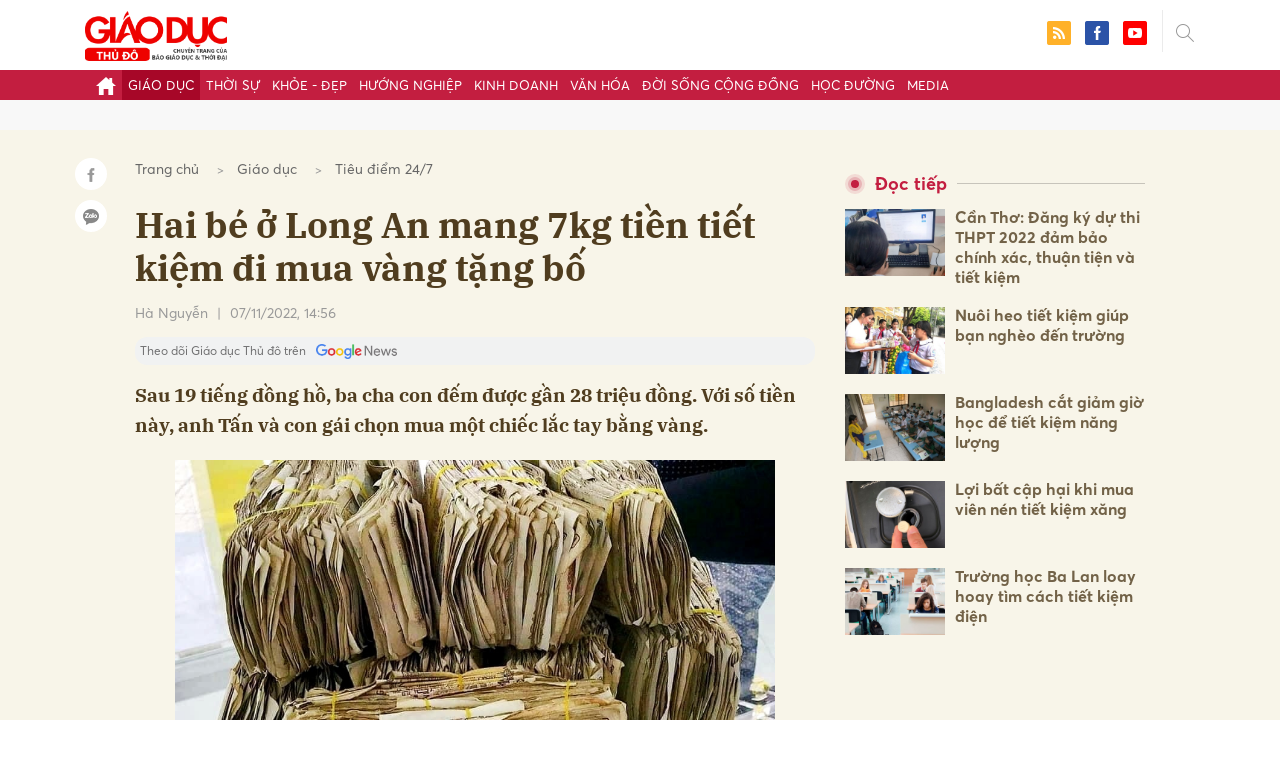

--- FILE ---
content_type: text/html; charset=utf-8
request_url: https://giaoducthudo.giaoducthoidai.vn/hai-be-o-long-an-mang-7kg-tien-tiet-kiem-di-mua-vang-tang-bo-18092.html
body_size: 29427
content:
<!DOCTYPE html>
<html xmlns="https://www.w3.org/1999/xhtml" lang="vi">
<head>
    <meta name="MobileOptimized" content="device-width" />
    <meta content="width=device-width, initial-scale=1.0, maximum-scale=1.0, user-scalable=0" name="viewport" />
    <title>Hai b&#233; ở Long An mang 7kg tiền tiết kiệm đi mua v&#224;ng tặng bố</title>
    <link rel="shortcut icon" href="https://gdtd.1cdn.vn/assets/images/favicon.png" />
    <meta http-equiv="Content-Type" content="text/html;charset=UTF-8">
    <meta name="author" content="">
    <meta http-equiv="X-UA-Compatible" content="IE=edge,chrome=1" />
    <meta name="HandheldFriendly" content="true" />
    <meta name="viewport" content="width=device-width, initial-scale=1,maximum-scale=1,user-scalable=no" />
        <meta name="robots" content="noodp,index,follow" />
    <meta name="keywords" content="Hai b&#233; ở Long An, mang 7kg tiền tiết kiệm đi mua v&#224;ng tặng bố, Long An," />
    <meta name="description" content="Sau 19 tiếng đồng hồ, ba cha con đếm được gần 28 triệu đồng. Với số tiền n&#224;y, anh Tấn v&#224; con g&#225;i chọn mua một chiếc lắc tay bằng v&#224;ng." />
    <meta property="fb:pages" content="" />
        <link rel="canonical" href="https://giaoducthudo.giaoducthoidai.vn/hai-be-o-long-an-mang-7kg-tien-tiet-kiem-di-mua-vang-tang-bo-18092.html" />
            <meta property="og:title" content="Hai b&#233; ở Long An mang 7kg tiền tiết kiệm đi mua v&#224;ng tặng bố">
            <meta property="og:description" content="Sau 19 tiếng đồng hồ, ba cha con đếm được gần 28 triệu đồng. Với số tiền n&#224;y, anh Tấn v&#224; con g&#225;i chọn mua một chiếc lắc tay bằng v&#224;ng." />
            <meta property="og:image" content="https://gdtd.1cdn.vn/thumbs/600x315/2022/11/07/static-images.vnncdn.net-files-publish-2022-11-7-_thum-mua-vang-450.jpg" />
            <meta property="og:url" content="https://giaoducthudo.giaoducthoidai.vn/hai-be-o-long-an-mang-7kg-tien-tiet-kiem-di-mua-vang-tang-bo-18092.html" />

        <meta property="dable:item_id" content="18092">
            <meta property="dable:author" content="H&#224; Nguyễn">
            <meta property="article:author" content="H&#224; Nguyễn">
            <meta property="dable:image" content="https://gdtd.1cdn.vn/thumbs/600x315/2022/11/07/static-images.vnncdn.net-files-publish-2022-11-7-_thum-mua-vang-450.jpg">
            <meta property="article:section" content="Ti&#234;u điểm 24/7">
            <meta property="article:published_time" content="11/7/2022 2:56:01 PM">

    <meta property="og:site_name" content="Giáo dục thủ đô" />
    <meta property="og:type" content="website" />
    <meta property="og:locale" itemprop="inLanguage" content="vi_VN" />
    <meta property="fb:admins" content="" />
    <meta property="fb:app_id" content="" />
    <meta property="datetimenow" content="11/10/2025 1:30:39 PM" />

        <link href="https://fonts.googleapis.com/css2?family=Amatic+SC:wght@400;700&family=Arima+Madurai:wght@400;700&family=Bangers&family=Barlow:ital,wght@0,400;0,700;1,400;1,700&family=Bitter:ital,wght@0,400;0,500;0,700;1,400;1,500;1,700&family=Bungee+Inline&family=Chakra+Petch:ital,wght@0,400;0,700;1,400;1,700&family=Comforter&family=Cormorant+Garamond:ital,wght@0,400;0,700;1,400;1,700&family=Cormorant+Infant:ital,wght@0,400;0,700;1,400;1,700&family=Dancing+Script:wght@400;700&family=EB+Garamond:ital,wght@0,400;0,700;1,400;1,700&family=Fuzzy+Bubbles:wght@400;700&family=Grandstander:ital,wght@0,400;0,700;1,400;1,700&family=Great+Vibes&family=IBM+Plex+Serif:ital,wght@0,400;0,700;1,400;1,700&family=Ingrid+Darling&family=Inter:wght@400;700&family=Itim&family=Kanit:ital,wght@0,400;0,700;1,400;1,700&family=Kodchasan:ital,wght@0,400;0,700;1,400;1,700&family=Lavishly+Yours&family=Lemonada:wght@400;700&family=Lobster&family=Lora:ital,wght@0,400;0,700;1,400;1,700&family=Mali:ital,wght@0,400;0,700;1,400;1,700&family=Meow+Script&family=Montserrat:ital,wght@0,400;0,700;1,400;1,700&family=Moo+Lah+Lah&family=Moon+Dance&family=Neonderthaw&family=Noto+Sans:ital,wght@0,400;0,700;1,400;1,700&family=Nunito:ital,wght@0,400;0,700;1,400;1,700&family=Ole&family=Open+Sans:ital,wght@0,400;0,700;1,400;1,700&family=Pacifico&family=Pangolin&family=Patrick+Hand&family=Paytone+One&family=Playfair+Display:ital,wght@0,400;0,700;1,400;1,700&family=Potta+One&family=Praise&family=Raleway:ital,wght@0,400;0,700;1,400;1,700&family=Roboto+Condensed:ital,wght@0,400;0,700;1,400;1,700&family=Roboto+Serif:ital,opsz,wght@0,8..144,400;0,8..144,700;1,8..144,400;1,8..144,700&family=Roboto:ital,wght@0,400;0,700;1,400;1,700&family=Saira+Stencil+One&family=Sansita+Swashed:wght@400;700&family=Send+Flowers&family=Signika:wght@400;700&family=Smooch+Sans:wght@400;700&family=Source+Sans+Pro:ital,wght@0,400;0,700;1,400;1,700&family=Splash&family=The+Nautigal:wght@400;700&family=Tinos:ital,wght@0,400;0,700;1,400;1,700&family=Tourney:ital,wght@0,400;0,700;1,400;1,700&family=Twinkle+Star&family=VT323&family=Vollkorn:ital,wght@0,400;0,700;1,400;1,700&family=Vujahday+Script&family=Work+Sans:ital,wght@0,400;0,700;1,400;1,700&family=Yeseva+One&display=swap" rel="stylesheet">
        <link rel="stylesheet" href="https://asset.1cdn.vn/onecms/all/editor/snippets-custom.bundle.min.css?t=20251110">
        <style type="text/css">
            .preview-mode {
                padding-top: 50px;
            }

                .preview-mode:before {
                    content: "Bạn đang xem phiên bản XEM THỬ của bài viết.";
                    position: fixed;
                    z-index: 9999;
                    top: 0;
                    left: 0;
                    right: 0;
                    background: rgba(255,255,255,0.95);
                    box-shadow: 0 0 3px 3px rgba(0,0,0,0.1);
                    display: block;
                    padding: 10px;
                    text-align: center;
                    color: #e30000;
                    font-size: 22px;
                    height: 50px;
                }

            @media(max-width:767px) {
                .preview-mode:before {
                    content: "Phiên bản XEM THỬ";
                }
            }
        </style>

    <!--CSS-->
    <link href="https://gdtd.1cdn.vn/assets/css/style.min.15052025.css" rel="stylesheet" />
    <link href="https://gdtd.1cdn.vn/assets/css/custom-giaoduc.23052025.css" rel="stylesheet" />
    <link href="https://gdtd.1cdn.vn/assets/css/custom.15052025.css" rel="stylesheet" />
    <!-- Global site tag (gtag.js) - Google Analytics -->
    <script async src="https://www.googletagmanager.com/gtag/js?id=G-GV81TH1LET"></script>
    <script>
        window.dataLayer = window.dataLayer || [];
        function gtag() { dataLayer.push(arguments); }
        gtag('js', new Date());
        gtag('config', 'G-GV81TH1LET');
    </script>
    

    <style>
        /*Xóa khoảng trống ở header khi nó được chèn trong content vì web này đã có sẵn khoảng trống*/
        .entry .sc-longform-header-top-normal,
        .entry .sc-longform-header-top-normal-small,
        .entry .sc-longform-header-no-bg-img-normal,
        .entry .sc-longform-header-default-normal,
        .entry .sc-longform-header-top-normal .sc-longform-header-text,
        .entry .sc-longform-header-top-normal-small .sc-longform-header-text,
        .entry .sc-longform-header-no-bg-img-normal .sc-longform-header-text,
        .entry .sc-longform-header-default-normal .sc-longform-header-text {
            padding-top: 0 !important;
            padding-bottom: 5px !important;
            margin-bottom: 0 !important;
        }

        .entry:not(.longform) .sc-longform-header-top-normal .sc-longform-header-text .sc-longform-header-title,
        .entry:not(.longform) .sc-longform-header-top-normal-small .sc-longform-header-text .sc-longform-header-title,
        .entry:not(.longform) .sc-longform-header-no-bg-img-normal .sc-longform-header-text .sc-longform-header-title,
        .entry:not(.longform) .sc-longform-header-default-normal .sc-longform-header-text .sc-longform-header-title {
            padding-top: 0 !important;
            padding-bottom: 0 !important;
        }

        /*Chỉnh thông tin tác giả, ngày xuất bản*/
        .entry:not(.longform) .sc-longform-header-meta {
            font-family: "Averta","Roboto",Arial,sans-serif !important;
            font-size: 16px !important;
            margin-top: 15px !important;
            color: #999 !important;
        }

        .entry:not(.longform) .sc-longform-header-author {
            color: #999 !important;
            font-weight: normal !important;
            opacity: 1 !important;
        }

        .entry:not(.longform) .sc-longform-header-date {
            color: #999 !important;
            opacity: 1 !important;
        }

        .entry:not(.longform) .sc-text {
            font-size: 0;
        }

            .entry:not(.longform) .sc-text:after {
                font-size: 14px;
                display: inline;
                content: "|";
                color: #999 !important;
                opacity: 1 !important;
            }

        .after-longform {
            background: #fff;
            position: relative;
        }

            .after-longform > div {
                max-width: 600px;
                margin-left: auto;
                margin-right: auto;
            }

        @media (max-width: 767px) {
            .after-longform > div {
                margin-left: 15px;
                margin-right: 15px;
            }
        }

        @media (max-width: 991px) {
            .bg-detail {
            }

            .c-detail-head__row_breadcrumb {
                margin-bottom: 0;
            }

            .c-detail-head__row.is-bar.empty {
                min-height: 0;
                padding: 0;
                border: 0;
            }

            .c-detail-head, .c-news-detail .desc {
                max-width: 600px;
                margin-left: auto;
                margin-right: auto;
            }

                .c-detail-head .empty .c-share-scroll {
                    top: -34px !important;
                }
        }

        @media (max-width: 767px) {
            .breadcrumb .breadcrumb-item:not(:last-child) {
                display: none
            }

            .breadcrumb .breadcrumb-item:last-child {
                padding: 0
            }

                .breadcrumb .breadcrumb-item:last-child:before {
                    display: none
                }
        }

        .c-news-detail .desc {
            font-size: 19px;
            font-weight: 700;
            font-family: "IBM Plex Serif",Arial,Helvetica,sans-serif;
            color: #503d1f;
            line-height: 1.618;
        }

        .l-main-large-image {
            margin-left: auto !important;
            margin-right: auto !important;
            float: none;
            max-width: 600px !important;
        }

        @media (min-width: 1200px) {
            .l-main-large-image {
                width: 600px !important;
            }
        }

        .l-main-large-image .c-detail-head,
        .l-main-large-image .c-news-detail {
            padding-left: 0 !important;
            padding-right: 0 !important;
        }


        .l-main-large-image .c-share-scroll.has-fixed {
            position: relative;
        }
    </style>


    <style>
        blockquote:before {
            font-size: 54px !important;
            top: -17px !important;
            left: 0px !important;
        }
    </style>
    <script src="https://giaoducthudo.giaoducthoidai.vn/script/oneAds.js"></script>

</head>
<body class="">
    <div class="c-header-banner">
        <div class="h-show-mobile">
            <div class="c-banner-item is-custom-size">
                <div class="c-banner-item__inner">
                    <div class="c-banner-item__box">
                        <div class="oneads" id="zone-6">
                            <script type="text/javascript">try { if (typeof (mbtopbannerxuyentrang) != "undefined" && mbtopbannerxuyentrang !== null) { mbtopbannerxuyentrang.show(); } else { document.getElementById("zone-6").remove(); } } catch (e) { }</script>
                        </div>
                    </div>
                </div>
            </div>
        </div>
        <div class="c-banner h-show-pc">
            <div class="c-banner-item is-custom-size">
                <div class="c-banner-item__inner">
                    <div class="c-banner-item__box">
                        <div class="oneads" id="zone-5">
                            <script type="text/javascript">try { if (typeof (pctopbannerxuyentrang) != "undefined" && pctopbannerxuyentrang !== null) { pctopbannerxuyentrang.show(); } else { document.getElementById("zone-5").remove(); } } catch (e) { }</script>
                        </div>
                    </div>
                </div>
            </div>
        </div>
    </div>
    <div class="l-nav">
        <div class="c-header">
            <div class="container">
                <div class="c-header-inner">
                    <button type="button" class="c-menu-expand js-menu-expand"><span></span></button>
                    <button type="button" class="c-search-expand js-search-expand"><i class="icon20-search"></i></button>
                    <div class="c-logo">
                            <a title="Giáo dục thủ đô" href="/"><img src="https://gdtd.1cdn.vn/assets/images/logo_gdtd.png" alt="logo" /></a>
                    </div>
                    <div class="c-search-wrapper">
                        <div class="c-search">
                            <div class="c-search__inner">
                                <input type="text" id="txt-keyword" class="form-control" name="" placeholder="Nhập từ khóa cần tìm kiếm..." />
                                <button type="submit" class="c-search__btn btnSearch"><i class="icon20-search"></i></button>
                                <button type="button" class="c-search__close js-search-close"><i class="icon12-close"></i></button>
                            </div>
                        </div>
                    </div>
                    <div class="c-header-right">

                        <div class="c-share">
                            <a href="/rss"><i class="icon24-rss-square"></i></a>
                            <a href="#"><i class="icon24-facebook-square"></i></a>
                            <a href="#"><i class="icon24-youtube-square"></i></a>
                        </div>
                    </div>
                </div><!-- c-header-inner -->
            </div><!-- container -->
        </div><!-- c-header -->
        <div class="c-menu-outer">
            <div class="container">
                <div class="c-menu">
                    <ul>
                        <li><a data-Fname="home" href="/"><i class="icon20-home"></i></a></li>

                            <li><a href="https://giaoducthudo.giaoducthoidai.vn/giao-duc" data-Fname="Giao-duc">Gi&#225;o dục</a></li>
                            <li><a href="https://giaoducthudo.giaoducthoidai.vn/thoi-su" data-Fname="Thoi-su">Thời sự</a></li>
                            <li><a href="https://giaoducthudo.giaoducthoidai.vn/khoe-dep" data-Fname="Khoe-Dep">Khỏe - Đẹp</a></li>
                            <li><a href="https://giaoducthudo.giaoducthoidai.vn/huong-nghiep" data-Fname="Huong-nghiep">Hướng nghiệp</a></li>
                            <li><a href="https://giaoducthudo.giaoducthoidai.vn/kinh-doanh" data-Fname="Kinh-doanh">Kinh doanh</a></li>
                            <li><a href="https://giaoducthudo.giaoducthoidai.vn/van-hoa" data-Fname="Van-hoa">Văn h&#243;a</a></li>
                            <li><a href="https://giaoducthudo.giaoducthoidai.vn/doi-song-cong-dong" data-Fname="Doi-song-cong-dong">Đời sống cộng đồng</a></li>
                            <li><a href="https://giaoducthudo.giaoducthoidai.vn/hoc-duong" data-Fname="Hoc-duong">Học đường</a></li>
                            <li><a href="https://giaoducthudo.giaoducthoidai.vn/media" data-Fname="Media">Media</a></li>
                        
                        
                    </ul>
                </div><!-- c-menu -->
            </div><!-- container -->
        </div><!-- c-menu-outer -->
    </div><!-- l-nav -->
    <div class="c-space"></div>
    <div class="c-main-banner bg-gray h-show-pc">
        <div class="container">
            <div class="c-banner">
                <div class="c-banner-item is-hidden-title">
                    <ins class="982a9496" data-key="2498e428ce61b44f5490c6b0b4c7a354"></ins>
                </div>
            </div>
        </div>
    </div>
    <div class="c-main-banner bg-gray h-show-mobile">
        <div class="container">
            <div class="c-banner">
                <div class="c-banner-item is-hidden-title">
                    <ins class="982a9496" data-key="dff1f50bb2d4ab2b16ee222d8dbd5551"></ins>
                </div>
            </div>
        </div>
    </div>
    


    <div class="bg-detail ">
        <div class="container">
            <div class="l-content clearfix">
                <div class="l-main  ">
                    <div class="c-detail-head">
                        <div class="c-detail-head__row">
                            <nav aria-label="breadcrumb">
                                <ol class="breadcrumb">
                                    <li class="breadcrumb-item"><a style="color: #666;margin-right:10px;" href="/">Trang chủ</a></li>
                                        <li class="breadcrumb-item"><a style="color: #666;margin-right:10px;" href="https://giaoducthudo.giaoducthoidai.vn/giao-duc">Gi&#225;o dục</a></li>
                                    <li class="breadcrumb-item "><a class="active" style="color: #666;margin-right:10px;" href="https://giaoducthudo.giaoducthoidai.vn/giao-duc/tieu-diem-247">Ti&#234;u điểm 24/7</a></li>
                                </ol>
                            </nav>
                        </div>
                            <div class="c-detail-head__row"><h1 class="c-detail-head__title">Hai b&#233; ở Long An mang 7kg tiền tiết kiệm đi mua v&#224;ng tặng bố</h1></div>
                        <div class="c-detail-head__row is-bar ">
                                    <a href="/ha-nguyen-pauthor.html?author=H&#224; Nguyễn"><span class="c-detail-head__author">H&#224; Nguyễn</span></a>
                                    <span class="space">|</span>
                                <span class="c-detail-head__time">07/11/2022, 14:56</span>
                            <div class="c-share-scroll js-share-scroll">
                                <ul class="clearfix">
                                    <li><a class="bg-facebook fb" href="https://www.facebook.com/sharer/sharer.php?u=https://giaoducthudo.giaoducthoidai.vn/hai-be-o-long-an-mang-7kg-tien-tiet-kiem-di-mua-vang-tang-bo-18092.html&display=popup&ref=plugin"><i class="icon16-facebook-white"></i></a></li>
                                    <li class="zalo-share-button" data-href="https://giaoducthudo.giaoducthoidai.vn/hai-be-o-long-an-mang-7kg-tien-tiet-kiem-di-mua-vang-tang-bo-18092.html" data-oaid="579745863508352884" data-layout="icon-text" data-color="blue" data-customize=true>
                                        <a class="bg-zalo" href="javascript:;" title="Chia sẻ Zalo"><span class="ti-zalo icon16-zalo-white"></span></a>
                                    </li>
                                </ul>
                            </div>
                        </div>
                        <a class="ggnewsfollow" target="_blank" rel="nofollow" href="https://news.google.com/publications/CAAqBwgKMPb1vQswg5HVAw?hl=vi&gl=VN&ceid=VN%3Avi" title="Theo dõi Giáo dục Thủ đô trên Google News">
                            <span class="text">Theo dõi Giáo dục Thủ đô trên </span><img class="logoggnews" src="https://gdtd.1cdn.vn/assets/images/ggnewslogo.png" height="15px">
                        </a>
                    </div>
                    <div class="c-news-detail">
                        <div class="index__10">
                                <h2 class="desc">Sau 19 tiếng đồng hồ, ba cha con đếm được gần 28 triệu đồng. Với số tiền n&#224;y, anh Tấn v&#224; con g&#225;i chọn mua một chiếc lắc tay bằng v&#224;ng.</h2>
                                                            <div class="c-box h-show-pc">
                                    <div class="c-box__content">
                                        <div class="c-banner">
                                            <div class="c-banner-item">
                                                <ins class="982a9496" data-key="176b1ca07f131f9305875b7e101e8eba"></ins>
                                            </div>
                                        </div><!-- c-banner -->
                                    </div><!-- c-box__content -->
                                </div><!-- c-box -->
                                <div class="c-box h-show-mobile">
                                    <div class="c-box__content">
                                        <div class="c-banner">
                                            <div class="c-banner-item">
                                                <ins class="982a9496" data-key="978bd9fb6d0341b0c069296e74df0138"></ins>
                                            </div>
                                        </div><!-- c-banner -->
                                    </div><!-- c-box__content -->
                                </div><!-- c-box -->
                            <div class="entry entry-no-padding ">
                                
                                    <div class="c-box h-show-pc">
                                        <div class="c-box__content">
                                            <div class="c-banner">
                                                <div class="c-banner-item">
                                                    <ins class="982a9496" data-key="d22a75f372610935c7767df865715159"></ins>
                                                </div>
                                            </div><!-- c-banner -->
                                        </div><!-- c-box__content -->
                                    </div><!-- c-box -->
                                    <div class="c-box h-show-mobile">
                                        <div class="c-box__content">
                                            <div class="c-banner">
                                                <div class="c-banner-item">
                                                    <ins class="982a9496" data-key="9c836d7f93f055a1292c407a8f2ea9af"></ins>
                                                </div>
                                            </div><!-- c-banner -->
                                        </div><!-- c-box__content -->
                                    </div><!-- c-box -->
                                    <div class="c-box">
                                        <div class="c-box__content">
                                            <div class="c-banner">
                                                <div class="c-banner-item">
                                                    <!-- place in the body --> <div data-type="_mgwidget" data-widget-id="1600085"></div>
                                                    <script>(function (w, q) { w[q] = w[q] || []; w[q].push(["_mgc.load"]) })(window, "_mgq");</script>

                                                </div>
                                            </div><!-- c-banner -->
                                        </div><!-- c-box__content -->
                                    </div><!-- c-box -->
                                <figure class="image vnn-content-image"><img src="https://gdtd.1cdn.vn/2022/11/07/static-images.vnncdn.net-files-publish-2022-11-7-_mua-vang-1-453.jpg"><figcaption>Tổng số tiền Nhi và em trai để dành được gần 28 triệu đồng, nặng gần 7kg. (Ảnh: Nhân vật cung cấp).</figcaption></figure>
<p>Nhiều năm trước, anh Tấn bị tai nạn lao động khiến một bàn tay có thương tật.</p>
<p>Sau khi không còn ý định mua ô tô, Nhi và em trai quyết định mua lắc vàng cho bố đeo vào bàn tay có tật cho đẹp.</p>
<p>Tôn trọng quyết định của hai con, anh Tấn vui vẻ đồng ý. Trước khi đi mua trang sức, anh Tấn và 2 con đổ hai thùng tiền lẻ ra đếm. Ba cha con ngồi duỗi thẳng từng tờ tiền, xếp chúng theo từng mệnh giá từ 1000 đồng, 2000 đồng, 5000 đồng rồi cột lại thành từng bó.</p>
<p>Phải mất gần 19 giờ đồng hồ, ba người mới đếm xong số tiền. Tổng cộng, hai bé để dành được gần 28 triệu đồng. Số tiền nặng gần 7kg.</p>
<p>Sau khi đã phân loại, cột lại thành bó, anh Tấn vẫn chưa dám chở con đến tiệm vàng. Anh lo lắng nhân viên tiệm vàng sẽ không chấp nhận giao dịch bằng tiền lẻ.</p>
<figure class="image vnn-content-image"><img src="https://gdtd.1cdn.vn/2022/11/07/static-images.vnncdn.net-files-publish-2022-11-7-_mua-vang-2-454.jpg"><figcaption>Sau khi mua vàng tặng bố, Nhi và Duy tiếp tục bỏ tiền lẻ vào hai thùng nước mà trước đó hai em đã để dành với ý định mua laptop cho Nhi. (Ảnh: Nhân vật cung cấp).</figcaption></figure>
<p>Buổi sáng đi chợ, anh ghé một tiệm vàng tại địa phương để hỏi xem có thể “mua vàng bằng vài kg tiền lẻ hay không”. Nghe anh nói, các nhân viên hết sức bất ngờ.</p>
<p>Tuy nhiên, khi thấy anh nghiêm túc, họ đồng ý và bảo anh về nhà đem tiền ra giao dịch. Sau đó, anh Tấn chở theo con gái cùng gần 7kg tiền lẻ đến tiệm vàng.</p>
<p>Tại đây, các nhân viên khẳng định, tổng số tiền lẻ nói trên là gần 28 triệu đồng. Với số tiền này, anh Tấn và con gái chọn mua một chiếc lắc tay bằng vàng trị giá 27,7 triệu đồng.</p>
<p>“Các bé nói, sau khi mua vàng tặng tôi, sẽ tiếp tục để dành mua máy tính xách tay cho Nhi. Tôi rất hạnh phúc vì hai con còn nhỏ đã có tính tiết kiệm và hiếu thảo”, anh Tấn chia sẻ thêm.</p>
                            </div>
                                <div class="c-box">
                                    <div class="c-box__content">
                                        <div class="c-banner">
                                            <div class="c-banner-item">
                                                <!-- place in the body --> <div data-type="_mgwidget" data-widget-id="1600074"></div>
                                                <script>(function (w, q) { w[q] = w[q] || []; w[q].push(["_mgc.load"]) })(window, "_mgq");</script>
                                            </div>
                                        </div><!-- c-banner -->
                                    </div><!-- c-box__content -->
                                </div><!-- c-box -->
                                <div class="c-box h-show-pc">
                                    <div class="c-box__content">
                                        <div class="c-banner">
                                            <div class="c-banner-item is-hidden-title">
                                                <div id="dablewidget_jobw1K47" data-widget_id="jobw1K47">
                                                    <script>
                                                        (function (d, a, b, l, e, _) {

                                                            if (d[b] && d[b].q) return; d[b] = function () { (d[b].q = d[b].q || []).push(arguments) }; e = a.createElement(l);

                                                            e.async = 1; e.charset = 'utf-8'; e.src = '//static.dable.io/dist/plugin.min.js';

                                                            _ = a.getElementsByTagName(l)[0]; _.parentNode.insertBefore(e, _);

                                                        })(window, document, 'dable', 'script');

                                                        dable('setService', 'giaoducthudo.giaoducthoidai.vn');

                                                        dable('sendLogOnce');

                                                        dable('renderWidget', 'dablewidget_jobw1K47');</script>
                                                </div>
                                            </div>
                                        </div><!-- c-banner -->
                                    </div><!-- c-box__content -->
                                </div><!-- c-box -->
                        </div><!-- b-maincontent -->
                            <div class="c-author-page">
                                <div class="c-author-page__right">
                                    <span class="btn btn-light is-circle" style="padding:8px;">Theo <span>vietnamnet.vn</span><i class="icon-right icon16-redirect-gray"></i></span>
                                    <div class="c-author-page__pc-pop">
                                        <label>Link bài gốc<span class="js-page-copy"><i class="far fa-clipboard"></i>Copy Link</span></label>
                                        <span id="url-copy">https://vietnamnet.vn/hai-be-o-long-an-dap-heo-mang-7kg-tien-mat-di-mua-vang-tang-bo-2078019.html</span>
                                    </div>
                                </div>
                                <span class="c-author-page__copy js-page-copy"><i class="far fa-clipboard"></i>Copy Link</span>
                                <div class="c-author-page__mobile-pop">
                                    <label>Link đã được copy</label>
                                    <span>https://vietnamnet.vn/hai-be-o-long-an-dap-heo-mang-7kg-tien-mat-di-mua-vang-tang-bo-2078019.html</span>
                                </div>
                            </div>
                                                    <div class="c-box h-show-pc">
                                <div class="c-box__content">
                                    <div class="c-banner">
                                        <div class="c-banner-item">
                                            <ins class="982a9496" data-key="4910c65225954cb6871561a2dd42dd39"></ins>
                                        </div>
                                    </div><!-- c-banner -->
                                </div><!-- c-box__content -->
                            </div><!-- c-box -->
                            <div class="c-box h-show-mobile">
                                <div class="c-box__content">
                                    <div class="c-banner">
                                        <div class="c-banner-item">
                                            <ins class="982a9496" data-key="8c850fe380b06854a0b61de8318cafea"></ins>
                                        </div>
                                        <div class="c-banner-item" style="margin-top:10px">
                                            <ins class="982a9496" data-key="142a65e519a3e853ca0083a76e0c6f1b"></ins>
                                        </div>
                                    </div><!-- c-banner -->
                                </div><!-- c-box__content -->
                            </div><!-- c-box -->
                        <div class="c-share-detail">
                            <ul class="clearfix">
                                <li><a class="btn-facebook fb" href="https://www.facebook.com/sharer/sharer.php?u=https://giaoducthudo.giaoducthoidai.vn/hai-be-o-long-an-mang-7kg-tien-tiet-kiem-di-mua-vang-tang-bo-18092.html&display=popup&ref=plugin"><i class="icon16-facebook-white"></i>Chia sẻ Facebook</a></li>
                                <li class="zalo-share-button" data-href="https://giaoducthudo.giaoducthoidai.vn/hai-be-o-long-an-mang-7kg-tien-tiet-kiem-di-mua-vang-tang-bo-18092.html" data-oaid="579745863508352884" data-layout="icon-text" data-color="blue" data-customize=true>
                                    <a class="btn-zalo" href="javascript:;"><i class="icon16-zalo-white"></i>Chia sẻ Zalo</a>
                                </li>

                            </ul>
                            <div style="margin-left:-11px;" class="fb-like" data-href="https://giaoducthudo.giaoducthoidai.vn/hai-be-o-long-an-mang-7kg-tien-tiet-kiem-di-mua-vang-tang-bo-18092.html" data-width="" data-layout="button_count" data-action="like" data-size="large" data-share="false"></div>
                        </div><!-- c-share-detail -->

                        <div class="c-box">
                            <div class="c-box__title"><div class="c-box__title__name">Bài liên quan</div></div>
                            <div class="c-box__content">
                                <div class="c-template-list">
                                            <div class="b-grid">
                                                <div class="b-grid__img"><a href="https://giaoducthudo.giaoducthoidai.vn/chuan-bi-thi-tot-nghiep-thpt-an-toan-tiet-kiem-cho-thi-sinh-8855.html"><img src="https://gdtd.1cdn.vn/thumbs/540x360/2022/05/07/files.giaoducthoidai.vn-public-ngandk-2022-05-06-_a-5.jpg" alt="Chuẩn bị thi tốt nghiệp THPT: An to&#224;n, tiết kiệm cho th&#237; sinh" title="Chuẩn bị thi tốt nghiệp THPT: An to&#224;n, tiết kiệm cho th&#237; sinh" /></a></div>
                                                <div class="b-grid__content">
                                                    <div class="b-grid__row"><h3 class="b-grid__title"><a href="https://giaoducthudo.giaoducthoidai.vn/chuan-bi-thi-tot-nghiep-thpt-an-toan-tiet-kiem-cho-thi-sinh-8855.html">Chuẩn bị thi tốt nghiệp THPT: An to&#224;n, tiết kiệm cho th&#237; sinh</a></h3></div>
                                                    <div class="b-grid__row b-grid__desc">
                                                        Thời điểm n&#224;y, một số địa phương đ&#227; l&#234;n phương &#225;n c&#225;c điểm thi tốt nghiệp THPT năm 2022 tr&#234;n địa b&#224;n.
                                                    </div>
                                                </div>
                                            </div><!-- b-grid -->
                                </div><!-- c-template-list -->
                            </div><!-- c-box__content -->
                        </div><!-- c-box -->
                            <div class="c-box h-show-pc">
                                <div class="c-box__content">
                                    <div class="c-banner">
                                        <div class="c-banner-item">
                                            <ins class="982a9496" data-key="51bb8ce38db6d1dd66fb5edf7f1ed7bf"></ins>
                                        </div>
                                    </div><!-- c-banner -->
                                </div><!-- c-box__content -->
                            </div><!-- c-box -->
                            <div class="c-box h-show-mobile">
                                <div class="c-box__content">
                                    <div class="c-banner">
                                        <div class="c-banner-item">
                                            <ins class="982a9496" data-key="da3f7874eed0f188e668096021f9a188"></ins>
                                        </div>
                                    </div><!-- c-banner -->
                                </div><!-- c-box__content -->
                            </div><!-- c-box -->
                        <div class="c-box">
                            <div class="c-box__content">
                                <div class="c-tags">
                                    <ul>
                                            <li>
                                                <h4>
                                                    <a href="/tien-tiet-kiem-ptag.html" title="tiền tiết kiệm">tiền tiết kiệm</a>
                                                </h4>
                                            </li>
                                            <li>
                                                <h4>
                                                    <a href="/long-an-ptag.html" title="Long An">Long An</a>
                                                </h4>
                                            </li>
                                            <li>
                                                <h4>
                                                    <a href="/dem-7kg-tien-le-di-mua-vang-ptag.html" title="đem 7kg tiền lẻ đi mua v&#224;ng">đem 7kg tiền lẻ đi mua v&#224;ng</a>
                                                </h4>
                                            </li>
                                    </ul>
                                </div><!-- c-tags -->
                            </div><!-- c-box__content -->
                        </div><!-- c-boxt -->
                            <div class="c-box h-show-mobile">
                                <div class="c-box__title"><div class="c-box__title__name">Đọc tiếp</div></div>
                                <div class="c-box__content">
                                    <div class="c-news-topmore">
                                            <div class="b-grid">
                                                <div class="b-grid__img"><a href="https://giaoducthudo.giaoducthoidai.vn/can-tho-dang-ky-du-thi-thpt-2022-dam-bao-chinh-xac-thuan-tien-va-tiet-kiem-9002.html"><img src="https://gdtd.1cdn.vn/thumbs/540x360/2022/05/10/files.giaoducthoidai.vn-public-truongtt-2022-05-10-_z3388474853970_3729d4844d0adde4897c3be77e1cb84c-2-1-.jpg" alt="Cần Thơ: Đăng k&#253; dự thi THPT 2022 đảm bảo ch&#237;nh x&#225;c, thuận tiện v&#224; tiết kiệm" title="Cần Thơ: Đăng k&#253; dự thi THPT 2022 đảm bảo ch&#237;nh x&#225;c, thuận tiện v&#224; tiết kiệm" /></a></div>
                                                <div class="b-grid__content">
                                                    <div class="b-grid__row">
                                                        <h4 class="b-grid__title"><a href="https://giaoducthudo.giaoducthoidai.vn/can-tho-dang-ky-du-thi-thpt-2022-dam-bao-chinh-xac-thuan-tien-va-tiet-kiem-9002.html">Cần Thơ: Đăng k&#253; dự thi THPT 2022 đảm bảo ch&#237;nh x&#225;c, thuận tiện v&#224; tiết kiệm</a></h4>
                                                    </div>
                                                </div>
                                            </div>
                                            <div class="b-grid">
                                                <div class="b-grid__img"><a href="https://giaoducthudo.giaoducthoidai.vn/nuoi-heo-tiet-kiem-giup-ban-ngheo-den-truong-10071.html"><img src="https://gdtd.1cdn.vn/thumbs/540x360/2022/05/31/files.giaoducthoidai.vn-public-ngandk-2022-05-29-_a-6-7-2-.jpg" alt="Nu&#244;i heo tiết kiệm gi&#250;p bạn ngh&#232;o đến trường" title="Nu&#244;i heo tiết kiệm gi&#250;p bạn ngh&#232;o đến trường" /></a></div>
                                                <div class="b-grid__content">
                                                    <div class="b-grid__row">
                                                        <h4 class="b-grid__title"><a href="https://giaoducthudo.giaoducthoidai.vn/nuoi-heo-tiet-kiem-giup-ban-ngheo-den-truong-10071.html">Nu&#244;i heo tiết kiệm gi&#250;p bạn ngh&#232;o đến trường</a></h4>
                                                    </div>
                                                </div>
                                            </div>
                                            <div class="b-grid">
                                                <div class="b-grid__img"><a href="https://giaoducthudo.giaoducthoidai.vn/bangladesh-cat-giam-gio-hoc-de-tiet-kiem-nang-luong-13733.html"><img src="https://gdtd.1cdn.vn/thumbs/540x360/2022/08/25/photo-cms-giaoducthoidai.zadn.vn-uploaded-2022-mfnms-2022_08_24-_16-4823.jpg" alt="Bangladesh cắt giảm giờ học để tiết kiệm năng lượng" title="Bangladesh cắt giảm giờ học để tiết kiệm năng lượng" /></a></div>
                                                <div class="b-grid__content">
                                                    <div class="b-grid__row">
                                                        <h4 class="b-grid__title"><a href="https://giaoducthudo.giaoducthoidai.vn/bangladesh-cat-giam-gio-hoc-de-tiet-kiem-nang-luong-13733.html">Bangladesh cắt giảm giờ học để tiết kiệm năng lượng</a></h4>
                                                    </div>
                                                </div>
                                            </div>
                                            <div class="b-grid">
                                                <div class="b-grid__img"><a href="https://giaoducthudo.giaoducthoidai.vn/loi-bat-cap-hai-khi-mua-vien-nen-tiet-kiem-xang-17023.html"><img src="https://gdtd.1cdn.vn/thumbs/540x360/2022/10/25/znews-photo-fbcrawler.zadn.vn-uploaded-yqdlmdxwp-2022_10_24-_vien_nen_tiet_kiem.jpg" alt="Lợi bất cập hại khi mua vi&#234;n n&#233;n tiết kiệm xăng" title="Lợi bất cập hại khi mua vi&#234;n n&#233;n tiết kiệm xăng" /></a></div>
                                                <div class="b-grid__content">
                                                    <div class="b-grid__row">
                                                        <h4 class="b-grid__title"><a href="https://giaoducthudo.giaoducthoidai.vn/loi-bat-cap-hai-khi-mua-vien-nen-tiet-kiem-xang-17023.html">Lợi bất cập hại khi mua vi&#234;n n&#233;n tiết kiệm xăng</a></h4>
                                                    </div>
                                                </div>
                                            </div>
                                            <div class="b-grid">
                                                <div class="b-grid__img"><a href="https://giaoducthudo.giaoducthoidai.vn/truong-hoc-ba-lan-loay-hoay-tim-cach-tiet-kiem-dien-17743.html"><img src="https://gdtd.1cdn.vn/thumbs/540x360/2022/11/03/photo-cms-giaoducthoidai.epicdn.me-uploaded-2022-tmgtjq-2022_10_30-_dai-hoc-ba-lan-loay-hoay-tim-cach-tiet-kiem-dien-4999.png" alt="Trường học Ba Lan loay hoay t&#236;m c&#225;ch tiết kiệm điện" title="Trường học Ba Lan loay hoay t&#236;m c&#225;ch tiết kiệm điện" /></a></div>
                                                <div class="b-grid__content">
                                                    <div class="b-grid__row">
                                                        <h4 class="b-grid__title"><a href="https://giaoducthudo.giaoducthoidai.vn/truong-hoc-ba-lan-loay-hoay-tim-cach-tiet-kiem-dien-17743.html">Trường học Ba Lan loay hoay t&#236;m c&#225;ch tiết kiệm điện</a></h4>
                                                    </div>
                                                </div>
                                            </div>
                                    </div><!-- c-news-topmore -->
                                </div><!-- c-box__content -->
                            </div><!-- c-box -->
                                                                            <div class="c-comments">
                                <div class="c-comment-input commentForms">
                                    <div class="form-group">
                                        <textarea class="form-control txt-content" name="" placeholder="Vui lòng nhập tiếng việt có dấu"></textarea>
                                        <label class="control-label help-block"><em></em></label> <br />
                                    </div>
                                    <button parentid="0" class="btn btn-primary is-circle btnSend">Gửi bình luận</button>
                                    <div class="message hidden" style="font-size: 18px;padding: 20px 0;">
                                        <p class="small">
                                            Bình luận của bạn đã được gửi và sẽ hiển thị sau khi được duyệt bởi ban biên tập.
                                            <br>
                                            Ban biên tập giữ quyền biên tập nội dung bình luận để phù hợp với qui định nội dung của Báo.
                                        </p>
                                    </div>
                                </div>
                                <div class="c-comment-bar">
                                    <div class="c-comment-bar__count">(0) Bình luận</div>
                                    <div class="c-comment-bar__sort">
                                        <label>Xếp theo:</label>
                                        <ul>
                                            <li class="comment-sort-by-newest"><a href="javascript:;">Thời gian</a></li>
                                            <li class="active comment-sort-by-like"><a href="javascript:;">Số người thích</a></li>
                                        </ul>
                                    </div>
                                </div>
                                <div class="c-comment-list contentCC">

                                </div><!-- c-comment-list -->
                            </div>
                            <style>
                                .hidden {
                                    display: none;
                                }
                            </style>
                    </div><!-- c-news-detail -->
                </div><!-- l-main -->
                    <div class="l-sidebar">
                        <div class="c-box h-show-pc">
                            <div class="c-box__content">
                                <div class="c-banner">
                                    <div class="c-banner-item is-300x250 is-hidden-title">
                                        <ins class="982a9496" data-key="83ba693ffb91b8a1594fcd9ba827604c"></ins>
                                    </div>
                                </div><!-- c-banner -->
                            </div><!-- c-box__content -->
                        </div><!-- c-box -->
                        <div class="c-box h-show-pc js-sticky-scroll">
                                <div class="c-box__title"><div class="c-box__title__name">Đọc tiếp</div></div>
                            <div class="c-box__content">
                                <div class="c-news-topmore">
                                        <div class="b-grid">
                                            <div class="b-grid__img"><a href="https://giaoducthudo.giaoducthoidai.vn/can-tho-dang-ky-du-thi-thpt-2022-dam-bao-chinh-xac-thuan-tien-va-tiet-kiem-9002.html"><img src="https://gdtd.1cdn.vn/thumbs/540x360/2022/05/10/files.giaoducthoidai.vn-public-truongtt-2022-05-10-_z3388474853970_3729d4844d0adde4897c3be77e1cb84c-2-1-.jpg" alt="Cần Thơ: Đăng k&#253; dự thi THPT 2022 đảm bảo ch&#237;nh x&#225;c, thuận tiện v&#224; tiết kiệm" title="Cần Thơ: Đăng k&#253; dự thi THPT 2022 đảm bảo ch&#237;nh x&#225;c, thuận tiện v&#224; tiết kiệm" /></a></div>
                                            <div class="b-grid__content">
                                                <div class="b-grid__row">
                                                    <h4 class="b-grid__title"><a href="https://giaoducthudo.giaoducthoidai.vn/can-tho-dang-ky-du-thi-thpt-2022-dam-bao-chinh-xac-thuan-tien-va-tiet-kiem-9002.html">Cần Thơ: Đăng k&#253; dự thi THPT 2022 đảm bảo ch&#237;nh x&#225;c, thuận tiện v&#224; tiết kiệm</a></h4>
                                                </div>
                                            </div>
                                        </div>
                                        <div class="b-grid">
                                            <div class="b-grid__img"><a href="https://giaoducthudo.giaoducthoidai.vn/nuoi-heo-tiet-kiem-giup-ban-ngheo-den-truong-10071.html"><img src="https://gdtd.1cdn.vn/thumbs/540x360/2022/05/31/files.giaoducthoidai.vn-public-ngandk-2022-05-29-_a-6-7-2-.jpg" alt="Nu&#244;i heo tiết kiệm gi&#250;p bạn ngh&#232;o đến trường" title="Nu&#244;i heo tiết kiệm gi&#250;p bạn ngh&#232;o đến trường" /></a></div>
                                            <div class="b-grid__content">
                                                <div class="b-grid__row">
                                                    <h4 class="b-grid__title"><a href="https://giaoducthudo.giaoducthoidai.vn/nuoi-heo-tiet-kiem-giup-ban-ngheo-den-truong-10071.html">Nu&#244;i heo tiết kiệm gi&#250;p bạn ngh&#232;o đến trường</a></h4>
                                                </div>
                                            </div>
                                        </div>
                                        <div class="b-grid">
                                            <div class="b-grid__img"><a href="https://giaoducthudo.giaoducthoidai.vn/bangladesh-cat-giam-gio-hoc-de-tiet-kiem-nang-luong-13733.html"><img src="https://gdtd.1cdn.vn/thumbs/540x360/2022/08/25/photo-cms-giaoducthoidai.zadn.vn-uploaded-2022-mfnms-2022_08_24-_16-4823.jpg" alt="Bangladesh cắt giảm giờ học để tiết kiệm năng lượng" title="Bangladesh cắt giảm giờ học để tiết kiệm năng lượng" /></a></div>
                                            <div class="b-grid__content">
                                                <div class="b-grid__row">
                                                    <h4 class="b-grid__title"><a href="https://giaoducthudo.giaoducthoidai.vn/bangladesh-cat-giam-gio-hoc-de-tiet-kiem-nang-luong-13733.html">Bangladesh cắt giảm giờ học để tiết kiệm năng lượng</a></h4>
                                                </div>
                                            </div>
                                        </div>
                                        <div class="b-grid">
                                            <div class="b-grid__img"><a href="https://giaoducthudo.giaoducthoidai.vn/loi-bat-cap-hai-khi-mua-vien-nen-tiet-kiem-xang-17023.html"><img src="https://gdtd.1cdn.vn/thumbs/540x360/2022/10/25/znews-photo-fbcrawler.zadn.vn-uploaded-yqdlmdxwp-2022_10_24-_vien_nen_tiet_kiem.jpg" alt="Lợi bất cập hại khi mua vi&#234;n n&#233;n tiết kiệm xăng" title="Lợi bất cập hại khi mua vi&#234;n n&#233;n tiết kiệm xăng" /></a></div>
                                            <div class="b-grid__content">
                                                <div class="b-grid__row">
                                                    <h4 class="b-grid__title"><a href="https://giaoducthudo.giaoducthoidai.vn/loi-bat-cap-hai-khi-mua-vien-nen-tiet-kiem-xang-17023.html">Lợi bất cập hại khi mua vi&#234;n n&#233;n tiết kiệm xăng</a></h4>
                                                </div>
                                            </div>
                                        </div>
                                        <div class="b-grid">
                                            <div class="b-grid__img"><a href="https://giaoducthudo.giaoducthoidai.vn/truong-hoc-ba-lan-loay-hoay-tim-cach-tiet-kiem-dien-17743.html"><img src="https://gdtd.1cdn.vn/thumbs/540x360/2022/11/03/photo-cms-giaoducthoidai.epicdn.me-uploaded-2022-tmgtjq-2022_10_30-_dai-hoc-ba-lan-loay-hoay-tim-cach-tiet-kiem-dien-4999.png" alt="Trường học Ba Lan loay hoay t&#236;m c&#225;ch tiết kiệm điện" title="Trường học Ba Lan loay hoay t&#236;m c&#225;ch tiết kiệm điện" /></a></div>
                                            <div class="b-grid__content">
                                                <div class="b-grid__row">
                                                    <h4 class="b-grid__title"><a href="https://giaoducthudo.giaoducthoidai.vn/truong-hoc-ba-lan-loay-hoay-tim-cach-tiet-kiem-dien-17743.html">Trường học Ba Lan loay hoay t&#236;m c&#225;ch tiết kiệm điện</a></h4>
                                                </div>
                                            </div>
                                        </div>
                                </div><!-- c-news-more -->
                            </div><!-- c-box__content -->
                            <div class="c-box h-show-pc" style="margin-top:15px">
                                <div class="c-box__content">
                                    <div class="c-banner">
                                        <div class="c-banner-item is-300x250 is-hidden-title">
                                            <ins class="982a9496" data-key="02bd85d2861d2717a094a9797ae2af2e"></ins>
                                        </div>
                                    </div><!-- c-banner -->
                                </div><!-- c-box__content -->
                            </div><!-- c-box -->
                        </div><!-- c-box -->
                    </div><!-- l-sidebar -->
            </div><!-- l-content -->
        </div><!-- container -->
    </div><!-- bg-detail -->
<div class="c-news-readmore">
    <div class="container">
        <div class="c-box">
            <div class="c-box__title"><div class="c-box__title__name"><a style="text-decoration: none; color: #c31e40;" href="https://giaoducthudo.giaoducthoidai.vn/giao-duc/tieu-diem-247">Đọc thêm Ti&#234;u điểm 24/7</a></div></div>
            <div class="c-box__content">
                <div class="c-template-grid is-col-3 is-line">
                    <ul class="clearfix">
                            <li>
                                <div class="b-grid">
                                    <div class="b-grid__img"><a href="https://giaoducthudo.giaoducthoidai.vn/buoc-dot-pha-thay-doi-can-ban-toan-dien-giao-duc-vung-bien-gioi-192125.html"><img src="https://gdtd.1cdn.vn/thumbs/540x360/2025/11/09/cdn.giaoducthoidai.vn-images-e68bd0ae7e0a4d2e84e451c6db68f2d4ce620337a09bcf13f20072a8f96499a602e7032b7343d6f3e47eda5a1377525f-_bt.jpg.webp" alt="Bước đột ph&#225;, thay đổi căn bản, to&#224;n diện gi&#225;o dục v&#249;ng bi&#234;n giới" title="Bước đột ph&#225;, thay đổi căn bản, to&#224;n diện gi&#225;o dục v&#249;ng bi&#234;n giới" /></a></div>
                                    <div class="b-grid__content">
                                        <div class="b-grid__row"><h2 class="b-grid__title"><a href="https://giaoducthudo.giaoducthoidai.vn/buoc-dot-pha-thay-doi-can-ban-toan-dien-giao-duc-vung-bien-gioi-192125.html">Bước đột ph&#225;, thay đổi căn bản, to&#224;n diện gi&#225;o dục v&#249;ng bi&#234;n giới</a></h2></div>
                                    </div>
                                </div>
                            </li>
                            <li>
                                <div class="b-grid">
                                    <div class="b-grid__img"><a href="https://giaoducthudo.giaoducthoidai.vn/ket-qua-xo-so-vietlott-8-11-xo-so-vietlott-6-55-thu-bay-192079.html"><img src="https://gdtd.1cdn.vn/thumbs/540x360/2025/11/08/dfec22693f0fd56997d30d27d59dbf5fd4f119c17f028a86e143af0769e46cb27f35e17c65de3caf2e4eab12e32d8-_ket-qua-xo-so-power-655.jpg.webp" alt="Kết quả xổ số Vietlott 8/11- Xổ số Vietlott 6/55 thứ Bảy" title="Kết quả xổ số Vietlott 8/11- Xổ số Vietlott 6/55 thứ Bảy" /></a></div>
                                    <div class="b-grid__content">
                                        <div class="b-grid__row"><h2 class="b-grid__title"><a href="https://giaoducthudo.giaoducthoidai.vn/ket-qua-xo-so-vietlott-8-11-xo-so-vietlott-6-55-thu-bay-192079.html">Kết quả xổ số Vietlott 8/11- Xổ số Vietlott 6/55 thứ Bảy</a></h2></div>
                                    </div>
                                </div>
                            </li>
                            <li>
                                <div class="b-grid">
                                    <div class="b-grid__img"><a href="https://giaoducthudo.giaoducthoidai.vn/14-chu-tich-ubnd-tinh-thanh-pho-la-nguoi-dia-phuong-191838.html"><img src="https://gdtd.1cdn.vn/thumbs/540x360/2025/11/05/cafefcdn.com-203337114487263232-2025-11-5-_avatar1762345077628-17623450789111535280368.webp" alt="14 chủ tịch UBND tỉnh, th&#224;nh phố l&#224; người địa phương" title="14 chủ tịch UBND tỉnh, th&#224;nh phố l&#224; người địa phương" /></a></div>
                                    <div class="b-grid__content">
                                        <div class="b-grid__row"><h2 class="b-grid__title"><a href="https://giaoducthudo.giaoducthoidai.vn/14-chu-tich-ubnd-tinh-thanh-pho-la-nguoi-dia-phuong-191838.html">14 chủ tịch UBND tỉnh, th&#224;nh phố l&#224; người địa phương</a></h2></div>
                                    </div>
                                </div>
                            </li>
                            <li>
                                <div class="b-grid">
                                    <div class="b-grid__img"><a href="https://giaoducthudo.giaoducthoidai.vn/noi-lo-thieu-giao-vien-khi-day-tieng-anh-bat-buoc-tu-lop-1-191797.html"><img src="https://gdtd.1cdn.vn/thumbs/540x360/2025/11/05/i1-vnexpress.vnecdn.net-2025-11-03-_z7172457325119-4d1f59dd3504e34-5779-7954-1762177374.jpg" alt="Nỗi lo thiếu gi&#225;o vi&#234;n khi dạy Tiếng Anh bắt buộc từ lớp 1" title="Nỗi lo thiếu gi&#225;o vi&#234;n khi dạy Tiếng Anh bắt buộc từ lớp 1" /></a></div>
                                    <div class="b-grid__content">
                                        <div class="b-grid__row"><h2 class="b-grid__title"><a href="https://giaoducthudo.giaoducthoidai.vn/noi-lo-thieu-giao-vien-khi-day-tieng-anh-bat-buoc-tu-lop-1-191797.html">Nỗi lo thiếu gi&#225;o vi&#234;n khi dạy Tiếng Anh bắt buộc từ lớp 1</a></h2></div>
                                    </div>
                                </div>
                            </li>
                            <li>
                                <div class="b-grid">
                                    <div class="b-grid__img"><a href="https://giaoducthudo.giaoducthoidai.vn/tin-gio-mua-dong-bac-moi-nhat-mien-bac-ret-den-hom-nao-191751.html"><img src="https://gdtd.1cdn.vn/thumbs/540x360/2025/11/04/cafefcdn.com-203337114487263232-2025-11-4-_avatar1762247952570-1762247952987645259549.png" alt="Tin gi&#243; m&#249;a Đ&#244;ng Bắc mới nhất: Miền Bắc r&#233;t đến h&#244;m n&#224;o?" title="Tin gi&#243; m&#249;a Đ&#244;ng Bắc mới nhất: Miền Bắc r&#233;t đến h&#244;m n&#224;o?" /></a></div>
                                    <div class="b-grid__content">
                                        <div class="b-grid__row"><h2 class="b-grid__title"><a href="https://giaoducthudo.giaoducthoidai.vn/tin-gio-mua-dong-bac-moi-nhat-mien-bac-ret-den-hom-nao-191751.html">Tin gi&#243; m&#249;a Đ&#244;ng Bắc mới nhất: Miền Bắc r&#233;t đến h&#244;m n&#224;o?</a></h2></div>
                                    </div>
                                </div>
                            </li>
                            <li>
                                <div class="b-grid">
                                    <div class="b-grid__img"><a href="https://giaoducthudo.giaoducthoidai.vn/900-ung-vien-dat-chuan-giao-su-pho-giao-su-nam-2025-191647.html"><img src="https://gdtd.1cdn.vn/thumbs/540x360/2025/11/03/i1-vnexpress.vnecdn.net-2025-11-03-_banner22-1762155668-4044-1762155931.jpg" alt="900 ứng vi&#234;n đạt chuẩn gi&#225;o sư, ph&#243; gi&#225;o sư năm 2025" title="900 ứng vi&#234;n đạt chuẩn gi&#225;o sư, ph&#243; gi&#225;o sư năm 2025" /></a></div>
                                    <div class="b-grid__content">
                                        <div class="b-grid__row"><h2 class="b-grid__title"><a href="https://giaoducthudo.giaoducthoidai.vn/900-ung-vien-dat-chuan-giao-su-pho-giao-su-nam-2025-191647.html">900 ứng vi&#234;n đạt chuẩn gi&#225;o sư, ph&#243; gi&#225;o sư năm 2025</a></h2></div>
                                    </div>
                                </div>
                            </li>

                    </ul>
                </div><!-- c-template-grid -->
            </div><!-- c-box__content -->
        </div><!-- c-box -->
    </div><!-- container -->
</div><!-- c-news-readmore -->
<!------------------------homepage content------------------------>
<div class="c-homepage-repeat-content">
    <div class="container">
        <div class="clearfix">
            <div class="l-main">
                <div class="c-box">
                    <div class="c-box__title"><div class="c-box__title__name">Nổi bật Giáo dục thủ đô</div></div>
                    <div class="c-box__content">
                        <div class="c-template-list">
                            <ul class="clearfix">
                                    <li>
                                        <div class="b-grid">
                                            <div class="b-grid__img"><a href="https://giaoducthudo.giaoducthoidai.vn/sang-nay-quoc-hoi-xem-xet-cong-tac-nhan-su-192191.html"><img class="lazyload" src="[data-uri]" data-src="https://gdtd.1cdn.vn/thumbs/540x360/2025/11/10/cafefcdn.com-203337114487263232-2025-11-9-_quoc-hoi-12061707-1762732635061-17627326354541150676219-0-0-1200-1920-crop-17627327234271361569107.jpg" alt="S&#225;ng nay, Quốc hội xem x&#233;t c&#244;ng t&#225;c nh&#226;n sự" title="S&#225;ng nay, Quốc hội xem x&#233;t c&#244;ng t&#225;c nh&#226;n sự" /></a></div>
                                            <div class="b-grid__content">
                                                <div class="b-grid__row">
                                                    <h3 class="b-grid__title"><a href="https://giaoducthudo.giaoducthoidai.vn/sang-nay-quoc-hoi-xem-xet-cong-tac-nhan-su-192191.html">S&#225;ng nay, Quốc hội xem x&#233;t c&#244;ng t&#225;c nh&#226;n sự</a></h3>
                                                </div>
                                                <div class="b-grid__row h-show-pc">
                                                    <span class="b-grid__time">4 giờ trước</span>
                                                    <a class="b-grid__cat" href="https://giaoducthudo.giaoducthoidai.vn/thoi-su/chinh-tri">Ch&#237;nh trị</a>
                                                </div>
                                                <div class="b-grid__row b-grid__desc">
                                                    Quốc hội d&#224;nh s&#225;ng 10/11 để xem x&#233;t, quyết định c&#244;ng t&#225;c nh&#226;n sự.
                                                </div>
                                            </div>
                                        </div><!-- b-grid -->
                                    </li>
                                    <li>
                                        <div class="b-grid">
                                            <div class="b-grid__img"><a href="https://giaoducthudo.giaoducthoidai.vn/giu-ho-38-chi-vang-khi-dua-nguoi-di-cap-cuu-hoang-dinh-dat-lien-dem-ban-lay-60-trieu-dong-roi-cat-dut-lien-lac-192207.html"><img class="lazyload" src="[data-uri]" data-src="https://gdtd.1cdn.vn/thumbs/540x360/2025/11/10/cafefcdn.com-203337114487263232-2025-11-10-_avatar1762747675620-17627476759571472795656.jpeg" alt="Giữ hộ 38 chỉ v&#224;ng khi đưa người đi cấp cứu, Ho&#224;ng Đ&#236;nh Đạt liền đem b&#225;n lấy 60 triệu đồng rồi cắt đứt li&#234;n lạc" title="Giữ hộ 38 chỉ v&#224;ng khi đưa người đi cấp cứu, Ho&#224;ng Đ&#236;nh Đạt liền đem b&#225;n lấy 60 triệu đồng rồi cắt đứt li&#234;n lạc" /></a></div>
                                            <div class="b-grid__content">
                                                <div class="b-grid__row">
                                                    <h3 class="b-grid__title"><a href="https://giaoducthudo.giaoducthoidai.vn/giu-ho-38-chi-vang-khi-dua-nguoi-di-cap-cuu-hoang-dinh-dat-lien-dem-ban-lay-60-trieu-dong-roi-cat-dut-lien-lac-192207.html">Giữ hộ 38 chỉ v&#224;ng khi đưa người đi cấp cứu, Ho&#224;ng Đ&#236;nh Đạt liền đem b&#225;n lấy 60 triệu đồng rồi cắt đứt li&#234;n lạc</a></h3>
                                                </div>
                                                <div class="b-grid__row h-show-pc">
                                                    <span class="b-grid__time">9 ph&#250;t trước</span>
                                                    <a class="b-grid__cat" href="https://giaoducthudo.giaoducthoidai.vn/thoi-su/phap-luat">Ph&#225;p luật</a>
                                                </div>
                                                <div class="b-grid__row b-grid__desc">
                                                    C&#244;ng an H&#224; Tĩnh khởi tố, bắt tạm giam Ho&#224;ng Đ&#236;nh Đạt (34 tuổi, Thanh H&#243;a) v&#236; lạm dụng t&#237;n nhiệm chiếm đoạt trang sức trị gi&#225; khoảng 60 triệu đồng của người quen sau khi được nhờ giữ hộ.
                                                </div>
                                            </div>
                                        </div><!-- b-grid -->
                                    </li>
                                    <li>
                                        <div class="b-grid">
                                            <div class="b-grid__img"><a href="https://giaoducthudo.giaoducthoidai.vn/chuyen-doi-so-nen-tang-nang-chat-giao-duc-thu-do-192206.html"><img class="lazyload" src="[data-uri]" data-src="https://gdtd.1cdn.vn/thumbs/540x360/2025/11/10/cdnmedia.baotintuc.vn-upload-3qvxwvtnepp6wp9kkf77g-files-2025-03-29-_giao-duc.jpg" alt="Chuyển đổi số - nền tảng n&#226;ng chất gi&#225;o dục Thủ đ&#244;" title="Chuyển đổi số - nền tảng n&#226;ng chất gi&#225;o dục Thủ đ&#244;" /></a></div>
                                            <div class="b-grid__content">
                                                <div class="b-grid__row">
                                                    <h3 class="b-grid__title"><a href="https://giaoducthudo.giaoducthoidai.vn/chuyen-doi-so-nen-tang-nang-chat-giao-duc-thu-do-192206.html">Chuyển đổi số - nền tảng n&#226;ng chất gi&#225;o dục Thủ đ&#244;</a></h3>
                                                </div>
                                                <div class="b-grid__row h-show-pc">
                                                    <span class="b-grid__time">1 giờ trước</span>
                                                    <a class="b-grid__cat" href="https://giaoducthudo.giaoducthoidai.vn/giao-duc/chinh-sach-giao-duc">Ch&#237;nh s&#225;ch gi&#225;o dục</a>
                                                </div>
                                                <div class="b-grid__row b-grid__desc">
                                                    H&#224; Nội đang khẳng định vai tr&#242; ti&#234;n phong trong c&#244;ng cuộc chuyển đổi số gi&#225;o dục với nhiều bước tiến vững chắc v&#224; s&#225;ng tạo.
                                                </div>
                                            </div>
                                        </div><!-- b-grid -->
                                    </li>
                                    <li>
                                        <div class="b-grid">
                                            <div class="b-grid__img"><a href="https://giaoducthudo.giaoducthoidai.vn/nong-trong-tuan-khoi-cong-72-truong-noi-tru-khac-phuc-hau-qua-sau-mua-lu-192203.html"><img class="lazyload" src="[data-uri]" data-src="https://gdtd.1cdn.vn/thumbs/540x360/2025/11/10/cdn.giaoducthoidai.vn-images-e68bd0ae7e0a4d2e84e451c6db68f2d4ce620337a09bcf13f20072a8f96499a60c0735921c2afab75b5826d01290bc19e2bbf1f00fdec1c140ff84f716ddfb5b-_image-2.jpg.webp" alt="N&#243;ng trong tuần: Khởi c&#244;ng 72 trường nội tr&#250;; khắc phục hậu quả sau mưa lũ" title="N&#243;ng trong tuần: Khởi c&#244;ng 72 trường nội tr&#250;; khắc phục hậu quả sau mưa lũ" /></a></div>
                                            <div class="b-grid__content">
                                                <div class="b-grid__row">
                                                    <h3 class="b-grid__title"><a href="https://giaoducthudo.giaoducthoidai.vn/nong-trong-tuan-khoi-cong-72-truong-noi-tru-khac-phuc-hau-qua-sau-mua-lu-192203.html">N&#243;ng trong tuần: Khởi c&#244;ng 72 trường nội tr&#250;; khắc phục hậu quả sau mưa lũ</a></h3>
                                                </div>
                                                <div class="b-grid__row h-show-pc">
                                                    <span class="b-grid__time">1 giờ trước</span>
                                                    <a class="b-grid__cat" href="https://giaoducthudo.giaoducthoidai.vn/giao-duc">Gi&#225;o dục</a>
                                                </div>
                                                <div class="b-grid__row b-grid__desc">
                                                    Lễ khởi c&#244;ng đồng loạt 72 trường nội tr&#250; x&#227; bi&#234;n giới; ng&#224;nh Gi&#225;o dục khắc phục hậu quả sau mưa lũ l&#224; th&#244;ng tin gi&#225;o dục nổi bật tuần qua.
                                                </div>
                                            </div>
                                        </div><!-- b-grid -->
                                    </li>
                                    <li>
                                        <div class="b-grid">
                                            <div class="b-grid__img"><a href="https://giaoducthudo.giaoducthoidai.vn/anh-sang-tu-trai-tim-192204.html"><img class="lazyload" src="[data-uri]" data-src="https://gdtd.1cdn.vn/thumbs/540x360/2025/11/10/c93974b47758c1042f5138f744db56272c10aacde1bcd1043a4d7d2902f453f6b2cf1721f9782fcf472a21c180aca34-_anh-sang-tu-trai-tim-3.jpg.webp" alt="&#193;nh s&#225;ng từ tr&#225;i tim" title="&#193;nh s&#225;ng từ tr&#225;i tim" /></a></div>
                                            <div class="b-grid__content">
                                                <div class="b-grid__row">
                                                    <h3 class="b-grid__title"><a href="https://giaoducthudo.giaoducthoidai.vn/anh-sang-tu-trai-tim-192204.html">&#193;nh s&#225;ng từ tr&#225;i tim</a></h3>
                                                </div>
                                                <div class="b-grid__row h-show-pc">
                                                    <span class="b-grid__time">1 giờ trước</span>
                                                    <a class="b-grid__cat" href="https://giaoducthudo.giaoducthoidai.vn/doi-song-cong-dong/nhan-ai">Nh&#226;n &#225;i</a>
                                                </div>
                                                <div class="b-grid__row b-grid__desc">
                                                    Trường Phổ th&#244;ng Đặc biệt Nguyễn Đ&#236;nh Chiểu (TPHCM) l&#224; m&#225;i nh&#224; của h&#224;ng trăm học sinh khiếm thị.
                                                </div>
                                            </div>
                                        </div><!-- b-grid -->
                                    </li>

                            </ul>
                        </div><!-- c-template-list -->
                    </div><!-- c-box__content -->
                </div><!-- c-box -->
                <div class="c-box">
                    <div class="c-box__title"><div class="c-box__title__name">Đừng bỏ lỡ</div></div>
                    <div class="c-box__content">
                        <div class="c-template-list">
                            <ul class="clearfix">
                                    <li>
                                        <div class="b-grid">
                                            <div class="b-grid__img"><a href="https://giaoducthudo.giaoducthoidai.vn/bi-thu-thanh-uy-tphcm-tran-luu-quang-uu-tien-dat-doi-du-cho-giao-duc-y-te-192201.html"><img class="lazyload" src="[data-uri]" data-src="https://gdtd.1cdn.vn/thumbs/540x360/2025/11/10/cdnphoto.dantri.com.vn-4ivt-lxda2ou1yqrrvopr_2ansk-thumb_w-1020-2025-11-10-_bi-thu-thanh-uy-tphcm-tran-luu-quang-uu-tien-dat-doi-du-cho-giao-duc-y-te-1-edited-1762741430954.jpg" alt="B&#237; thư Th&#224;nh uỷ TPHCM Trần Lưu Quang: Ưu ti&#234;n đất d&#244;i dư cho gi&#225;o dục, y tế" title="B&#237; thư Th&#224;nh uỷ TPHCM Trần Lưu Quang: Ưu ti&#234;n đất d&#244;i dư cho gi&#225;o dục, y tế" /></a></div>
                                            <div class="b-grid__content">
                                                <div class="b-grid__row">
                                                    <h3 class="b-grid__title"><a href="https://giaoducthudo.giaoducthoidai.vn/bi-thu-thanh-uy-tphcm-tran-luu-quang-uu-tien-dat-doi-du-cho-giao-duc-y-te-192201.html">B&#237; thư Th&#224;nh uỷ TPHCM Trần Lưu Quang: Ưu ti&#234;n đất d&#244;i dư cho gi&#225;o dục, y tế</a></h3>
                                                </div>
                                                <div class="b-grid__row h-show-pc">
                                                    <span class="b-grid__time">1 giờ trước</span>
                                                    <a class="b-grid__cat" href="https://giaoducthudo.giaoducthoidai.vn/thoi-su/chinh-tri">Ch&#237;nh trị</a>
                                                </div>
                                                <div class="b-grid__row b-grid__desc">
                                                    B&#237; thư Th&#224;nh ủy Trần Lưu Quang cho biết TPHCM sẽ ưu ti&#234;n đất d&#244;i dư cho gi&#225;o dục, y tế, đồng thời ưu ti&#234;n tập trung tạo mảng xanh cho người d&#226;n.
                                                </div>
                                            </div>
                                        </div><!-- b-grid -->
                                    </li>
                                    <li>
                                        <div class="b-grid">
                                            <div class="b-grid__img"><a href="https://giaoducthudo.giaoducthoidai.vn/uom-mam-tri-thuc-noi-bien-cuong-to-quoc-192161.html"><img class="lazyload" src="[data-uri]" data-src="https://gdtd.1cdn.vn/thumbs/540x360/2025/11/09/cdn.giaoducthoidai.vn-images-e68bd0ae7e0a4d2e84e451c6db68f2d432efd7510f405dea96f151ef69f5e9668cb50bf1bc2e6b66219de3cffaab3955b3d46ff985b58fca44c60a19e4cc4b11-_noi-tru-lien-cap-1.jpg.webp" alt="Ươm mầm tri thức nơi bi&#234;n cương Tổ quốc" title="Ươm mầm tri thức nơi bi&#234;n cương Tổ quốc" /></a></div>
                                            <div class="b-grid__content">
                                                <div class="b-grid__row">
                                                    <h3 class="b-grid__title"><a href="https://giaoducthudo.giaoducthoidai.vn/uom-mam-tri-thuc-noi-bien-cuong-to-quoc-192161.html">Ươm mầm tri thức nơi bi&#234;n cương Tổ quốc</a></h3>
                                                </div>
                                                <div class="b-grid__row h-show-pc">
                                                    <span class="b-grid__time">15 giờ trước</span>
                                                    <a class="b-grid__cat" href="https://giaoducthudo.giaoducthoidai.vn/thoi-su">Thời sự</a>
                                                </div>
                                                <div class="b-grid__row b-grid__desc">
                                                    Điện Bi&#234;n đồng loạt khởi c&#244;ng 6 trường nội tr&#250; li&#234;n cấp, đ&#225;nh dấu bước tiến mới trong h&#224;nh tr&#236;nh ươm mầm tri thức cho học sinh v&#249;ng bi&#234;n giới.
                                                </div>
                                            </div>
                                        </div><!-- b-grid -->
                                    </li>
                                    <li>
                                        <div class="b-grid">
                                            <div class="b-grid__img"><a href="https://giaoducthudo.giaoducthoidai.vn/khoi-cong-truong-lien-cap-o-xa-bien-gioi-long-sap-son-la-192179.html"><img class="lazyload" src="[data-uri]" data-src="https://gdtd.1cdn.vn/thumbs/540x360/2025/11/09/fb2a64488477a93773b689ca24eba6b72ed4338c8f1139385b35ffd9c4454e9f08fdc9-_z7204664964031-ba5abb9a7241bd6eddbd968d34a9b20b.jpg.webp" alt="Khởi c&#244;ng trường li&#234;n cấp ở x&#227; bi&#234;n giới L&#243;ng Sập, Sơn La" title="Khởi c&#244;ng trường li&#234;n cấp ở x&#227; bi&#234;n giới L&#243;ng Sập, Sơn La" /></a></div>
                                            <div class="b-grid__content">
                                                <div class="b-grid__row">
                                                    <h3 class="b-grid__title"><a href="https://giaoducthudo.giaoducthoidai.vn/khoi-cong-truong-lien-cap-o-xa-bien-gioi-long-sap-son-la-192179.html">Khởi c&#244;ng trường li&#234;n cấp ở x&#227; bi&#234;n giới L&#243;ng Sập, Sơn La</a></h3>
                                                </div>
                                                <div class="b-grid__row h-show-pc">
                                                    <span class="b-grid__time">16 giờ trước</span>
                                                    <a class="b-grid__cat" href="https://giaoducthudo.giaoducthoidai.vn/thoi-su">Thời sự</a>
                                                </div>
                                                <div class="b-grid__row b-grid__desc">
                                                    Sơn La khởi c&#244;ng trường học li&#234;n cấp tại L&#243;ng Sập, đ&#225;nh dấu bước triển khai đồng loạt tại c&#225;c x&#227; bi&#234;n giới theo chủ trương lớn của Bộ Ch&#237;nh trị.
                                                </div>
                                            </div>
                                        </div><!-- b-grid -->
                                    </li>
                                    <li>
                                        <div class="b-grid">
                                            <div class="b-grid__img"><a href="https://giaoducthudo.giaoducthoidai.vn/boi-duong-nang-luc-quan-ly-giao-duc-cap-xa-yeu-cau-cap-bach-trong-giai-doan-moi-192205.html"><img class="lazyload" src="[data-uri]" data-src="https://gdtd.1cdn.vn/thumbs/540x360/2025/11/10/cdn.giaoducthoidai.vn-images-e68bd0ae7e0a4d2e84e451c6db68f2d4f8efe76bcaae3cc17d3ca557f68a1e53af987410fb0f5c4192e6668e5af502f8e2bbf1f00fdec1c140ff84f716ddfb5b-_img-1947.jpg.webp" alt="Bồi dưỡng năng lực quản l&#253; gi&#225;o dục cấp x&#227;: Y&#234;u cầu cấp b&#225;ch trong giai đoạn mới" title="Bồi dưỡng năng lực quản l&#253; gi&#225;o dục cấp x&#227;: Y&#234;u cầu cấp b&#225;ch trong giai đoạn mới" /></a></div>
                                            <div class="b-grid__content">
                                                <div class="b-grid__row">
                                                    <h3 class="b-grid__title"><a href="https://giaoducthudo.giaoducthoidai.vn/boi-duong-nang-luc-quan-ly-giao-duc-cap-xa-yeu-cau-cap-bach-trong-giai-doan-moi-192205.html">Bồi dưỡng năng lực quản l&#253; gi&#225;o dục cấp x&#227;: Y&#234;u cầu cấp b&#225;ch trong giai đoạn mới</a></h3>
                                                </div>
                                                <div class="b-grid__row h-show-pc">
                                                    <span class="b-grid__time">1 giờ trước</span>
                                                    <a class="b-grid__cat" href="https://giaoducthudo.giaoducthoidai.vn/giao-duc/chinh-sach-giao-duc">Ch&#237;nh s&#225;ch gi&#225;o dục</a>
                                                </div>
                                                <div class="b-grid__row b-grid__desc">
                                                    Theo thống k&#234;, chưa đến 50% x&#227;, phường c&#243; c&#244;ng chức phụ tr&#225;ch gi&#225;o dục đ&#227; từng c&#244;ng t&#225;c trong ng&#224;nh hoặc c&#243; chuy&#234;n m&#244;n về gi&#225;o dục.
                                                </div>
                                            </div>
                                        </div><!-- b-grid -->
                                    </li>
                                    <li>
                                        <div class="b-grid">
                                            <div class="b-grid__img"><a href="https://giaoducthudo.giaoducthoidai.vn/de-ai-quyet-dinh-ca-chuyen-chia-tay-nguoi-yeu-sinh-vien-song-nhu-co-may-192200.html"><img class="lazyload" src="[data-uri]" data-src="https://gdtd.1cdn.vn/thumbs/540x360/2025/11/10/cdnphoto.dantri.com.vn-gryjjz2saf2fac1ggbvevwnk_8-thumb_w-1020-2025-11-10-_sinh-vien-phu-thuoc-tri-tue-nhan-tao-ai-cropped-1762727489388.jpg" alt="Để AI quyết định cả chuyện chia tay người y&#234;u, sinh vi&#234;n sống như cỗ m&#225;y" title="Để AI quyết định cả chuyện chia tay người y&#234;u, sinh vi&#234;n sống như cỗ m&#225;y" /></a></div>
                                            <div class="b-grid__content">
                                                <div class="b-grid__row">
                                                    <h3 class="b-grid__title"><a href="https://giaoducthudo.giaoducthoidai.vn/de-ai-quyet-dinh-ca-chuyen-chia-tay-nguoi-yeu-sinh-vien-song-nhu-co-may-192200.html">Để AI quyết định cả chuyện chia tay người y&#234;u, sinh vi&#234;n sống như cỗ m&#225;y</a></h3>
                                                </div>
                                                <div class="b-grid__row h-show-pc">
                                                    <span class="b-grid__time">1 giờ trước</span>
                                                    <a class="b-grid__cat" href="https://giaoducthudo.giaoducthoidai.vn/doi-song-cong-dong/khoa-hoc-cong-nghe">Khoa học - c&#244;ng nghệ</a>
                                                </div>
                                                <div class="b-grid__row b-grid__desc">
                                                    Xin lời khuy&#234;n từ tr&#237; tuệ nh&#226;n tạo (AI) v&#224; để AI quyết định vấn đề l&#224; t&#236;nh trạng của nhiều sinh vi&#234;n hiện nay. Họ d&#224;nh nhiều thời gian để giao tiếp với c&#225;c c&#244;ng cụ n&#224;y thay v&#236; ra ngo&#224;i kết bạn.
                                                </div>
                                            </div>
                                        </div><!-- b-grid -->
                                    </li>
                            </ul>
                        </div><!-- c-template-list -->
                    </div><!-- c-box__content -->
                </div><!-- c-box -->
                <div class="c-box">
                    <div class="c-box__title"><div class="c-box__title__name">Mới nhất</div></div>
                    <div class="c-box__content">
                        <div class="c-template-list">
                            <ul class="clearfix loadAjax">
                                    <li class="loadArticle" pid="192201">
                                        <div class="b-grid">
                                            <div class="b-grid__img"><a href="https://giaoducthudo.giaoducthoidai.vn/bi-thu-thanh-uy-tphcm-tran-luu-quang-uu-tien-dat-doi-du-cho-giao-duc-y-te-192201.html"><img class="lazyload" src="[data-uri]" data-src="https://gdtd.1cdn.vn/thumbs/540x360/2025/11/10/cdnphoto.dantri.com.vn-4ivt-lxda2ou1yqrrvopr_2ansk-thumb_w-1020-2025-11-10-_bi-thu-thanh-uy-tphcm-tran-luu-quang-uu-tien-dat-doi-du-cho-giao-duc-y-te-1-edited-1762741430954.jpg" alt="B&#237; thư Th&#224;nh uỷ TPHCM Trần Lưu Quang: Ưu ti&#234;n đất d&#244;i dư cho gi&#225;o dục, y tế" title="B&#237; thư Th&#224;nh uỷ TPHCM Trần Lưu Quang: Ưu ti&#234;n đất d&#244;i dư cho gi&#225;o dục, y tế" /></a></div>
                                            <div class="b-grid__content">
                                                <div class="b-grid__row">
                                                    <h3 class="b-grid__title"><a href="https://giaoducthudo.giaoducthoidai.vn/bi-thu-thanh-uy-tphcm-tran-luu-quang-uu-tien-dat-doi-du-cho-giao-duc-y-te-192201.html">B&#237; thư Th&#224;nh uỷ TPHCM Trần Lưu Quang: Ưu ti&#234;n đất d&#244;i dư cho gi&#225;o dục, y tế</a></h3>
                                                </div>
                                                <div class="b-grid__row h-show-pc">
                                                    <span class="b-grid__time">1 giờ trước</span>
                                                    <a class="b-grid__cat" href="https://giaoducthudo.giaoducthoidai.vn/thoi-su/chinh-tri">Ch&#237;nh trị</a>
                                                </div>
                                                <div class="b-grid__row b-grid__desc">
                                                    B&#237; thư Th&#224;nh ủy Trần Lưu Quang cho biết TPHCM sẽ ưu ti&#234;n đất d&#244;i dư cho gi&#225;o dục, y tế, đồng thời ưu ti&#234;n tập trung tạo mảng xanh cho người d&#226;n.
                                                </div>
                                            </div>
                                        </div><!-- b-grid -->
                                    </li>
                                    <li class="loadArticle" pid="192202">
                                        <div class="b-grid">
                                            <div class="b-grid__img"><a href="https://giaoducthudo.giaoducthoidai.vn/de-dat-hieu-qua-ben-vung-day-hoc-2-buoi-ngay-bao-dam-dong-bo-cac-dieu-kien-can-thiet-192202.html"><img class="lazyload" src="[data-uri]" data-src="https://gdtd.1cdn.vn/thumbs/540x360/2025/11/10/ccdebf96a745b4ee5b63871574529e8565998f74874afcb27f35e17c65de3caf2e4eab12e32d8-_bao-dam-dong-bo-cac-dieu-kien-can-thiet.jpg.webp" alt="Để đạt hiệu quả bền vững dạy học 2 buổi/ng&#224;y: Bảo đảm đồng bộ c&#225;c điều kiện cần thiết" title="Để đạt hiệu quả bền vững dạy học 2 buổi/ng&#224;y: Bảo đảm đồng bộ c&#225;c điều kiện cần thiết" /></a></div>
                                            <div class="b-grid__content">
                                                <div class="b-grid__row">
                                                    <h3 class="b-grid__title"><a href="https://giaoducthudo.giaoducthoidai.vn/de-dat-hieu-qua-ben-vung-day-hoc-2-buoi-ngay-bao-dam-dong-bo-cac-dieu-kien-can-thiet-192202.html">Để đạt hiệu quả bền vững dạy học 2 buổi/ng&#224;y: Bảo đảm đồng bộ c&#225;c điều kiện cần thiết</a></h3>
                                                </div>
                                                <div class="b-grid__row h-show-pc">
                                                    <span class="b-grid__time">1 giờ trước</span>
                                                    <a class="b-grid__cat" href="https://giaoducthudo.giaoducthoidai.vn/giao-duc/chinh-sach-giao-duc">Ch&#237;nh s&#225;ch gi&#225;o dục</a>
                                                </div>
                                                <div class="b-grid__row b-grid__desc">
                                                    Thực hiện dạy học 2 buổi/ng&#224;y l&#224; bước quan trọng trong lộ tr&#236;nh đổi mới gi&#225;o dục phổ th&#244;ng.
                                                </div>
                                            </div>
                                        </div><!-- b-grid -->
                                    </li>
                                    <li class="loadArticle" pid="192198">
                                        <div class="b-grid">
                                            <div class="b-grid__img"><a href="https://giaoducthudo.giaoducthoidai.vn/khi-do-an-vao-giang-duong-tu-thoi-quen-den-van-hoa-ung-xu-192198.html"><img class="lazyload" src="[data-uri]" data-src="https://gdtd.1cdn.vn/thumbs/540x360/2025/11/10/static-images.vnncdn.net-vps_images_publish-000001-000003-2025-11-9-_w-sinh-vien-an-trong-lop2-1418.jpg" alt="Khi đồ ăn v&#224;o giảng đường: Từ th&#243;i quen đến văn h&#243;a ứng xử" title="Khi đồ ăn v&#224;o giảng đường: Từ th&#243;i quen đến văn h&#243;a ứng xử" /></a></div>
                                            <div class="b-grid__content">
                                                <div class="b-grid__row">
                                                    <h3 class="b-grid__title"><a href="https://giaoducthudo.giaoducthoidai.vn/khi-do-an-vao-giang-duong-tu-thoi-quen-den-van-hoa-ung-xu-192198.html">Khi đồ ăn v&#224;o giảng đường: Từ th&#243;i quen đến văn h&#243;a ứng xử</a></h3>
                                                </div>
                                                <div class="b-grid__row h-show-pc">
                                                    <span class="b-grid__time">1 giờ trước</span>
                                                    <a class="b-grid__cat" href="https://giaoducthudo.giaoducthoidai.vn/hoc-duong">Học đường</a>
                                                </div>
                                                <div class="b-grid__row b-grid__desc">
                                                    Một đoạn video ghi cảnh sinh vi&#234;n ăn m&#236; trong lớp v&#224; tranh c&#227;i với giảng vi&#234;n đ&#227; g&#226;y tranh luận về văn h&#243;a ứng xử học đường. Từ c&#226;u chuyện nhỏ, c&#243; người đặt c&#226;u hỏi: Mang đồ ăn v&#224;o giảng đường - th&#243;i quen v&#244; tư hay thể hiện sự thiếu văn minh?
                                                </div>
                                            </div>
                                        </div><!-- b-grid -->
                                    </li>
                                    <li class="loadArticle" pid="192199">
                                        <div class="b-grid">
                                            <div class="b-grid__img"><a href="https://giaoducthudo.giaoducthoidai.vn/tien-si-viet-giai-bai-toan-du-bao-ngap-lut-tren-dat-my-192199.html"><img class="lazyload" src="[data-uri]" data-src="https://gdtd.1cdn.vn/thumbs/540x360/2025/11/10/i1-vnexpress.vnecdn.net-2025-11-09-_9f69a45f4a5fc6019f4e-176249152-2886-3900-1762672273.jpg" alt="Tiến sĩ Việt giải b&#224;i to&#225;n dự b&#225;o ngập lụt tr&#234;n đất Mỹ" title="Tiến sĩ Việt giải b&#224;i to&#225;n dự b&#225;o ngập lụt tr&#234;n đất Mỹ" /></a></div>
                                            <div class="b-grid__content">
                                                <div class="b-grid__row">
                                                    <h3 class="b-grid__title"><a href="https://giaoducthudo.giaoducthoidai.vn/tien-si-viet-giai-bai-toan-du-bao-ngap-lut-tren-dat-my-192199.html">Tiến sĩ Việt giải b&#224;i to&#225;n dự b&#225;o ngập lụt tr&#234;n đất Mỹ</a></h3>
                                                </div>
                                                <div class="b-grid__row h-show-pc">
                                                    <span class="b-grid__time">1 giờ trước</span>
                                                    <a class="b-grid__cat" href="https://giaoducthudo.giaoducthoidai.vn/hoc-duong/guong-sang">Gương s&#225;ng</a>
                                                </div>
                                                <div class="b-grid__row b-grid__desc">
                                                    Ghi d&#226;́u &#226;́n với nghi&#234;n cứu dùng AI dự báo lũ, đã thử nghi&#234;̣m tr&#234;n toàn nước Mỹ, TS Tr&#226;̀n Ngọc Vĩnh - chủ nh&#226;n giải Quả c&#226;̀u vàng mong góp ph&#226;̀n giải quy&#234;́t bài toán ng&#226;̣p lụt ở Vi&#234;̣t Nam.
                                                </div>
                                            </div>
                                        </div><!-- b-grid -->
                                    </li>
                                    <li class="loadArticle" pid="192197">
                                        <div class="b-grid">
                                            <div class="b-grid__img"><a href="https://giaoducthudo.giaoducthoidai.vn/ong-nguyen-van-quang-duoc-bau-lam-chanh-an-tand-toi-cao-192197.html"><img class="lazyload" src="[data-uri]" data-src="https://gdtd.1cdn.vn/thumbs/540x360/2025/11/10/cdnphoto.dantri.com.vn-vk5uxx8bja7plhqpf7vnf_brism-thumb_w-1020-2025-11-09-_z722893-edited-1762695061263.jpg" alt="&#212;ng Nguyễn Văn Quảng được bầu l&#224;m Ch&#225;nh &#225;n TAND Tối cao" title="&#212;ng Nguyễn Văn Quảng được bầu l&#224;m Ch&#225;nh &#225;n TAND Tối cao" /></a></div>
                                            <div class="b-grid__content">
                                                <div class="b-grid__row">
                                                    <h3 class="b-grid__title"><a href="https://giaoducthudo.giaoducthoidai.vn/ong-nguyen-van-quang-duoc-bau-lam-chanh-an-tand-toi-cao-192197.html">&#212;ng Nguyễn Văn Quảng được bầu l&#224;m Ch&#225;nh &#225;n TAND Tối cao</a></h3>
                                                </div>
                                                <div class="b-grid__row h-show-pc">
                                                    <span class="b-grid__time">1 giờ trước</span>
                                                    <a class="b-grid__cat" href="https://giaoducthudo.giaoducthoidai.vn/thoi-su">Thời sự</a>
                                                </div>
                                                <div class="b-grid__row b-grid__desc">
                                                    Quốc hội thống nhất bầu &#244;ng Nguyễn Văn Quảng giữ chức Ch&#225;nh &#225;n TAND Tối cao thay &#244;ng L&#234; Minh Tr&#237;. T&#226;n Ch&#225;nh &#225;n TAND Tối cao l&#224; người từng giữ nhiều chức vụ quan trọng ở cả Trung ương v&#224; địa phương.
                                                </div>
                                            </div>
                                        </div><!-- b-grid -->
                                    </li>

                            </ul>
                            <div class="loading_img" style="display: none;">
                                <div class="timeline-wrapper">
                                    <div class="timeline-item">
                                        <div class="animated-background">
                                            <div class="background-masker header-top"></div>
                                            <div class="background-masker header-left"></div>
                                            <div class="background-masker header-right"></div>
                                            <div class="background-masker header-bottom"></div>
                                            <div class="background-masker header-2-left"></div>
                                            <div class="background-masker header-2-right"></div>
                                            <div class="background-masker header-2-bottom"></div>
                                            <div class="background-masker meta-left"></div>
                                            <div class="background-masker meta-right"></div>
                                            <div class="background-masker meta-bottom"></div>
                                            <div class="background-masker description-left"></div>
                                            <div class="background-masker description-right"></div>
                                            <div class="background-masker description-bottom"></div>
                                            <div class="background-masker description-2-left"></div>
                                            <div class="background-masker description-2-right"></div>
                                            <div class="background-masker description-2-bottom"></div>
                                            <div class="background-masker description-3-left"></div>
                                            <div class="background-masker description-3-right"></div>
                                            <div class="background-masker description-3-bottom"></div>
                                        </div>
                                    </div>
                                </div> <div class="timeline-wrapper">
                                    <div class="timeline-item">
                                        <div class="animated-background">
                                            <div class="background-masker header-top"></div>
                                            <div class="background-masker header-left"></div>
                                            <div class="background-masker header-right"></div>
                                            <div class="background-masker header-bottom"></div>
                                            <div class="background-masker header-2-left"></div>
                                            <div class="background-masker header-2-right"></div>
                                            <div class="background-masker header-2-bottom"></div>
                                            <div class="background-masker meta-left"></div>
                                            <div class="background-masker meta-right"></div>
                                            <div class="background-masker meta-bottom"></div>
                                            <div class="background-masker description-left"></div>
                                            <div class="background-masker description-right"></div>
                                            <div class="background-masker description-bottom"></div>
                                            <div class="background-masker description-2-left"></div>
                                            <div class="background-masker description-2-right"></div>
                                            <div class="background-masker description-2-bottom"></div>
                                            <div class="background-masker description-3-left"></div>
                                            <div class="background-masker description-3-right"></div>
                                            <div class="background-masker description-3-bottom"></div>
                                        </div>
                                    </div>
                                </div>
                            </div>
                        </div><!-- c-template-list -->
                        <div class="c-more" id="load_more"><a href="javascript:;">Xem thêm</a></div>
                    </div><!-- c-box__content -->
                </div><!-- c-box -->
            </div><!-- l-main -->
            <div class="l-sidebar">
                <div class="c-box">
                    <div class="c-box__title"><div class="c-box__title__name">Tin mới nhất</div></div>
                    <div class="c-box__content">
                        <div class="c-template-list is-fist-big is-title-pc">
                            <ul class="clearfix">
                                    <li>
                                        <div class="b-grid">
                                            <div class="b-grid__img"><a href="https://giaoducthudo.giaoducthoidai.vn/ong-nguyen-van-quang-duoc-bau-lam-chanh-an-tand-toi-cao-192197.html"><img src="https://gdtd.1cdn.vn/thumbs/540x360/2025/11/10/cdnphoto.dantri.com.vn-vk5uxx8bja7plhqpf7vnf_brism-thumb_w-1020-2025-11-09-_z722893-edited-1762695061263.jpg" alt="&#212;ng Nguyễn Văn Quảng được bầu l&#224;m Ch&#225;nh &#225;n TAND Tối cao" title="&#212;ng Nguyễn Văn Quảng được bầu l&#224;m Ch&#225;nh &#225;n TAND Tối cao" /></a></div>
                                            <div class="b-grid__content">
                                                <div class="b-grid__row">
                                                    <h3 class="b-grid__title"><a href="https://giaoducthudo.giaoducthoidai.vn/ong-nguyen-van-quang-duoc-bau-lam-chanh-an-tand-toi-cao-192197.html">&#212;ng Nguyễn Văn Quảng được bầu l&#224;m Ch&#225;nh &#225;n TAND Tối cao</a></h3>
                                                </div>
                                            </div>
                                        </div>
                                    </li>
                                    <li>
                                        <div class="b-grid">
                                            <div class="b-grid__img"><a href="https://giaoducthudo.giaoducthoidai.vn/uy-vien-bo-chinh-tri-do-van-chien-lam-pho-chu-tich-quoc-hoi-192196.html"><img src="https://gdtd.1cdn.vn/thumbs/540x360/2025/11/10/cdnphoto.dantri.com.vn-kvuv6dbtkcwtt2bcl9wuockppke-thumb_w-1020-2025-11-10-_z724586jpeg-1762738516811.jpeg" alt="Ủy vi&#234;n Bộ Ch&#237;nh trị Đỗ Văn Chiến l&#224;m Ph&#243; Chủ tịch Quốc hội" title="Ủy vi&#234;n Bộ Ch&#237;nh trị Đỗ Văn Chiến l&#224;m Ph&#243; Chủ tịch Quốc hội" /></a></div>
                                            <div class="b-grid__content">
                                                <div class="b-grid__row">
                                                    <h3 class="b-grid__title"><a href="https://giaoducthudo.giaoducthoidai.vn/uy-vien-bo-chinh-tri-do-van-chien-lam-pho-chu-tich-quoc-hoi-192196.html">Ủy vi&#234;n Bộ Ch&#237;nh trị Đỗ Văn Chiến l&#224;m Ph&#243; Chủ tịch Quốc hội</a></h3>
                                                </div>
                                            </div>
                                        </div>
                                    </li>
                                    <li>
                                        <div class="b-grid">
                                            <div class="b-grid__img"><a href="https://giaoducthudo.giaoducthoidai.vn/bao-fung-wong-giat-cap-16-tro-thanh-con-bao-so-14-tren-bien-dong-192194.html"><img src="https://gdtd.1cdn.vn/thumbs/540x360/2025/11/10/cdn.giaoducthoidai.vn-images-e68bd0ae7e0a4d2e84e451c6db68f2d40d1226389a241380af99d3bfbc81bf06a372eef5501398d244451a0e3fc084e4bcae2b465c98063cab48870dd3bd6298-_bao-so-14.jpg.webp" alt="B&#227;o Fung-wong giật cấp 16, trở thành cơn bão s&#244;́ 14 tr&#234;n Biển Đ&#244;ng" title="B&#227;o Fung-wong giật cấp 16, trở thành cơn bão s&#244;́ 14 tr&#234;n Biển Đ&#244;ng" /></a></div>
                                            <div class="b-grid__content">
                                                <div class="b-grid__row">
                                                    <h3 class="b-grid__title"><a href="https://giaoducthudo.giaoducthoidai.vn/bao-fung-wong-giat-cap-16-tro-thanh-con-bao-so-14-tren-bien-dong-192194.html">B&#227;o Fung-wong giật cấp 16, trở thành cơn bão s&#244;́ 14 tr&#234;n Biển Đ&#244;ng</a></h3>
                                                </div>
                                            </div>
                                        </div>
                                    </li>
                                    <li>
                                        <div class="b-grid">
                                            <div class="b-grid__img"><a href="https://giaoducthudo.giaoducthoidai.vn/keo-dai-mien-thue-su-dung-dat-nong-nghiep-them-5-nam-192180.html"><img src="https://gdtd.1cdn.vn/thumbs/540x360/2025/11/09/cafefcdn.com-203337114487263232-2025-11-9-_avatar1762669058753-17626690589981224571606.webp" alt="K&#233;o d&#224;i miễn thuế sử dụng đất n&#244;ng nghiệp th&#234;m 5 năm" title="K&#233;o d&#224;i miễn thuế sử dụng đất n&#244;ng nghiệp th&#234;m 5 năm" /></a></div>
                                            <div class="b-grid__content">
                                                <div class="b-grid__row">
                                                    <h3 class="b-grid__title"><a href="https://giaoducthudo.giaoducthoidai.vn/keo-dai-mien-thue-su-dung-dat-nong-nghiep-them-5-nam-192180.html">K&#233;o d&#224;i miễn thuế sử dụng đất n&#244;ng nghiệp th&#234;m 5 năm</a></h3>
                                                </div>
                                            </div>
                                        </div>
                                    </li>
                                    <li>
                                        <div class="b-grid">
                                            <div class="b-grid__img"><a href="https://giaoducthudo.giaoducthoidai.vn/mien-bac-nom-am-bat-thuong-keo-dai-toi-khi-nao-192155.html"><img src="https://gdtd.1cdn.vn/thumbs/540x360/2025/11/09/cafefcdn.com-203337114487263232-2025-11-9-_avatar1762687925521-1762687926099149261178.jpeg" alt="Miền Bắc nồm ẩm bất thường, k&#233;o d&#224;i tới khi n&#224;o?" title="Miền Bắc nồm ẩm bất thường, k&#233;o d&#224;i tới khi n&#224;o?" /></a></div>
                                            <div class="b-grid__content">
                                                <div class="b-grid__row">
                                                    <h3 class="b-grid__title"><a href="https://giaoducthudo.giaoducthoidai.vn/mien-bac-nom-am-bat-thuong-keo-dai-toi-khi-nao-192155.html">Miền Bắc nồm ẩm bất thường, k&#233;o d&#224;i tới khi n&#224;o?</a></h3>
                                                </div>
                                            </div>
                                        </div>
                                    </li>
                            </ul>
                        </div><!-- c-template-list -->
                    </div><!-- c-box__content -->
                </div><!-- c-box -->
                <div class="c-box h-show-pc">
                    <div class="c-box__content">
                        <div class="c-banner">
                            <div class="c-banner-item is-300x250 is-hidden-title">
                                <span class="c-banner-item__title">--Quảng cáo---</span>
                                
                            </div>
                        </div><!-- c-banner -->
                    </div><!-- c-box__content -->
                </div><!-- c-box -->
                <div class="c-box h-show-pc js-sticky-scroll">
                    <div class="c-box__content">
                        <div class="c-banner">
                            <div class="c-banner-item is-300x600 is-hidden-title">
                                <ins class="982a9496" data-key="02bd85d2861d2717a094a9797ae2af2e"></ins>
                            </div>
                        </div><!-- c-banner -->
                    </div><!-- c-box__content -->
                </div><!-- c-box -->
            </div><!-- l-sidebar -->
        </div><!-- clearfix -->
    </div><!-- container -->
</div><!-- c-homepage-repeat-content -->
<!------------------------end homepage content------------------------>


    <div class="c-main-banner bg-gray h-show-pc">
        <div class="container">
            <div class="c-banner">
                <div class="c-banner-item is-hidden-title">
                    <ins class="982a9496" data-key="cf97282cbd290e49f4bb1bd2d464d17c"></ins>
                </div>
            </div>
            <div class="c-banner" style="margin-top:10px;">
                <div class="c-banner-item is-hidden-title">
                    <ins class="982a9496" data-key="168468b67dfd0e246fc25245b87d4eef"></ins>
                </div>
            </div>
        </div>
    </div>
    <div class="c-main-banner bg-gray h-show-mobile">
        <div class="container">
            <div class="c-banner">
                <div class="c-banner-item is-hidden-title">
                    <ins class="982a9496" data-key="da9a36789840b5d2cfa42c694a719286"></ins>
                </div>
            </div>
            <div class="c-banner" style="margin-top:10px;">
                <div class="c-banner-item is-hidden-title">
                    <ins class="982a9496" data-key="64ff547150289a20f5c203bb87537bf1"></ins>
                </div>
            </div>
        </div>
    </div>
    <div class="l-footer">
        <div class="container">
            <div class="c-footer-main">
                <div class="c-footer-menu">
                    <ul>

                            <li>
                                <a href="https://giaoducthudo.giaoducthoidai.vn/giao-duc">Gi&#225;o dục</a>

                            </li>
                            <li>
                                <a href="https://giaoducthudo.giaoducthoidai.vn/thoi-su">Thời sự</a>

                            </li>
                            <li>
                                <a href="https://giaoducthudo.giaoducthoidai.vn/khoe-dep">Khỏe - Đẹp</a>

                            </li>
                            <li>
                                <a href="https://giaoducthudo.giaoducthoidai.vn/huong-nghiep">Hướng nghiệp</a>

                            </li>
                            <li>
                                <a href="https://giaoducthudo.giaoducthoidai.vn/kinh-doanh">Kinh doanh</a>

                            </li>
                            <li>
                                <a href="https://giaoducthudo.giaoducthoidai.vn/van-hoa">Văn h&#243;a</a>

                            </li>
                            <li>
                                <a href="https://giaoducthudo.giaoducthoidai.vn/doi-song-cong-dong">Đời sống cộng đồng</a>

                            </li>
                            <li>
                                <a href="https://giaoducthudo.giaoducthoidai.vn/hoc-duong">Học đường</a>

                            </li>
                            <li>
                                <a href="https://giaoducthudo.giaoducthoidai.vn/media">Media</a>

                            </li>
                            <li>
                                <a href="https://giaoducthudo.giaoducthoidai.vn/giai-co-vua-2025">Giải cờ vua 2025</a>

                            </li>
                            <li>
                                <a href="https://giaoducthudo.giaoducthoidai.vn/video">Video</a>

                            </li>
                            <li>
                                <a href="https://giaoducthudo.giaoducthoidai.vn/sai-gon-247">S&#224;i G&#242;n 24/7</a>

                            </li>
                        <li>
                            <a href="/video">Video</a>
                        </li>
                    </ul>
                </div><!-- c-footer-menu -->
            </div><!-- c-footer-main -->
            <div class="c-footer-info is-flex">
                <div class="c-footer-info__col is-col-1">
                    <div class="b-maincontent">
                        <p><b>CHUYÊN TRANG GIÁO DỤC THỦ ĐÔ - BÁO GIÁO DỤC VÀ THỜI ĐẠI</b></p>
                        <p>Cơ quan chủ quản: BỘ GIÁO DỤC VÀ ĐÀO TẠO.</p>
                        <p>Giấy phép mở chuyên trang báo điện tử số 56/GP-CBC do Cục Báo chí - Bộ Thông tin & Truyền thông cấp ngày 24/6/2021</p>
                        <p>Tổng Biên tập: Triệu Ngọc Lâm.</p>
                        <p>Phó Tổng Biên tập: Dương Thanh Hương - Nguyễn Đức Tuân</p>
                        <p>Liên hệ nội dung: 091 3321 859</p>
                        <p>Tòa soạn: 15 Hai Bà Trưng - Q.Hoàn Kiếm - Hà Nội.</p>
                        <p>Toà soạn: 14 Lê Trực, Ba Đình, Hà Nội</p>
                        <p>Phụ trách chuyên trang: Hoàng Quang Kiên</p>
                        <p>Email: giaoducthudo.ecoms@gmail.com</p>
                        <p>® Ghi rõ nguồn “Báo Giáo dục & Thời đại” khi phát hành lại thông tin từ website.</p>
                    </div>
                </div>
                <div class="c-footer-info__col is-col-2">
                    <div class="b-maincontent">
                        <div class="c-footer-contact">
                            <div class="c-footer-contact__img"><img src="https://gdtd.1cdn.vn/assets/images/ecoms.jpg" alt="ecoms" /></div>
                            <div class="c-footer-contact__content">
                                <p>Liên hệ Truyền thông - Quảng cáo</p>
                                <p>Phương Dung: 097 5972 115</p>
                                <p>Châu Ly: 086 6228 118</p>
                            </div>
                        </div>
                    </div>
                </div>
            </div><!-- c-footer-info -->
        </div><!-- container -->
    </div><!-- l-footer -->
    <div class="c-powered">
        <div class="container">
            POWERED BY <a target="_blank" href="https://onecms.vn"><span>ONE</span>CMS</a> - A PRODUCT OF <span>NEKO</span>
        </div><!-- container -->
    </div><!-- c-powered -->

    <div class="c-loading">
        <div class="lds-ring"><div></div><div></div><div></div><div></div></div>
    </div><!-- c-loading -->
    <div class="c-mega-menu">
        <div class="container">
            <nav class="c-category-menu">
                <ul>
                        <li>
                            <a href="https://giaoducthudo.giaoducthoidai.vn/giao-duc">Gi&#225;o dục</a>
                            <ul>
                                    <li><a href="https://giaoducthudo.giaoducthoidai.vn/giao-duc/tieu-diem-247">Ti&#234;u điểm 24/7</a></li>
                                    <li><a href="https://giaoducthudo.giaoducthoidai.vn/giao-duc/chinh-sach-giao-duc">Ch&#237;nh s&#225;ch gi&#225;o dục</a></li>
                                    <li><a href="https://giaoducthudo.giaoducthoidai.vn/giao-duc/tuyen-sinh-du-hoc">Tuyển sinh - du học</a></li>
                                    <li><a href="https://giaoducthudo.giaoducthoidai.vn/giao-duc/giao-duc-bon-phuong">Gi&#225;o dục bốn phương</a></li>
                            </ul>
                        </li>
                        <li>
                            <a href="https://giaoducthudo.giaoducthoidai.vn/thoi-su">Thời sự</a>
                            <ul>
                                    <li><a href="https://giaoducthudo.giaoducthoidai.vn/thoi-su/chinh-tri">Ch&#237;nh trị</a></li>
                                    <li><a href="https://giaoducthudo.giaoducthoidai.vn/thoi-su/kinh-te-xa-hoi">Kinh tế - X&#227; hội</a></li>
                                    <li><a href="https://giaoducthudo.giaoducthoidai.vn/thoi-su/phap-luat">Ph&#225;p luật</a></li>
                            </ul>
                        </li>
                        <li>
                            <a href="https://giaoducthudo.giaoducthoidai.vn/khoe-dep">Khỏe - Đẹp</a>
                            <ul>
                                    <li><a href="https://giaoducthudo.giaoducthoidai.vn/khoe-dep/dinh-duong-hoc-duong">Dinh dưỡng học đường</a></li>
                                    <li><a href="https://giaoducthudo.giaoducthoidai.vn/khoe-dep/gioi-tinh">Giới t&#237;nh</a></li>
                                    <li><a href="https://giaoducthudo.giaoducthoidai.vn/khoe-dep/the-thao">Thể thao</a></li>
                                    <li><a href="https://giaoducthudo.giaoducthoidai.vn/khoe-dep/dep">Đẹp +</a></li>
                                    <li><a href="https://giaoducthudo.giaoducthoidai.vn/khoe-dep/benh-phu-nu">Bệnh phụ nữ</a></li>
                                    <li><a href="https://giaoducthudo.giaoducthoidai.vn/khoe-dep/tinh-duc-hoc">T&#236;nh dục học</a></li>
                                    <li><a href="https://giaoducthudo.giaoducthoidai.vn/khoe-dep/tim-mach">Tim mạch</a></li>
                                    <li><a href="https://giaoducthudo.giaoducthoidai.vn/khoe-dep/huyet-ap">Huyết &#225;p</a></li>
                                    <li><a href="https://giaoducthudo.giaoducthoidai.vn/khoe-dep/tieu-duong">Tiểu đường</a></li>
                            </ul>
                        </li>
                        <li>
                            <a href="https://giaoducthudo.giaoducthoidai.vn/huong-nghiep">Hướng nghiệp</a>
                            <ul>
                                    <li><a href="https://giaoducthudo.giaoducthoidai.vn/huong-nghiep/goc-phu-huynh">G&#243;c phụ huynh</a></li>
                                    <li><a href="https://giaoducthudo.giaoducthoidai.vn/huong-nghiep/trac-nghiem-huong-nghiep">Trắc nghiệm hướng nghiệp</a></li>
                                    <li><a href="https://giaoducthudo.giaoducthoidai.vn/huong-nghiep/goc-chuyen-gia-tu-van">G&#243;c chuy&#234;n gia tư vấn</a></li>
                            </ul>
                        </li>
                        <li>
                            <a href="https://giaoducthudo.giaoducthoidai.vn/kinh-doanh">Kinh doanh</a>
                            <ul>
                                    <li><a href="https://giaoducthudo.giaoducthoidai.vn/kinh-doanh/tieu-dung">Ti&#234;u d&#249;ng</a></li>
                                    <li><a href="https://giaoducthudo.giaoducthoidai.vn/kinh-doanh/thuong-hieu">Thương hiệu</a></li>
                            </ul>
                        </li>
                        <li>
                            <a href="https://giaoducthudo.giaoducthoidai.vn/van-hoa">Văn h&#243;a</a>
                            <ul>
                                    <li><a href="https://giaoducthudo.giaoducthoidai.vn/van-hoa/tu-vi-phong-thuy">Tử vi - Phong Thủy</a></li>
                                    <li><a href="https://giaoducthudo.giaoducthoidai.vn/van-hoa/the-gioi-sao">Thế giới Sao</a></li>
                                    <li><a href="https://giaoducthudo.giaoducthoidai.vn/van-hoa/trai-nghiem-an-xem-di">Trải nghiệm (Ăn - Xem - Đi)</a></li>
                                    <li><a href="https://giaoducthudo.giaoducthoidai.vn/van-hoa/horoscope">Horoscope </a></li>
                            </ul>
                        </li>
                        <li>
                            <a href="https://giaoducthudo.giaoducthoidai.vn/doi-song-cong-dong">Đời sống cộng đồng</a>
                            <ul>
                                    <li><a href="https://giaoducthudo.giaoducthoidai.vn/doi-song-cong-dong/gia-dinh">Gia đ&#236;nh</a></li>
                                    <li><a href="https://giaoducthudo.giaoducthoidai.vn/doi-song-cong-dong/nhan-ai">Nh&#226;n &#225;i</a></li>
                                    <li><a href="https://giaoducthudo.giaoducthoidai.vn/doi-song-cong-dong/forum">Forum</a></li>
                                    <li><a href="https://giaoducthudo.giaoducthoidai.vn/doi-song-cong-dong/khoa-hoc-cong-nghe">Khoa học - c&#244;ng nghệ</a></li>
                            </ul>
                        </li>
                        <li>
                            <a href="https://giaoducthudo.giaoducthoidai.vn/hoc-duong">Học đường</a>
                            <ul>
                                    <li><a href="https://giaoducthudo.giaoducthoidai.vn/hoc-duong/ki-nang-song">Kĩ năng sống</a></li>
                                    <li><a href="https://giaoducthudo.giaoducthoidai.vn/hoc-duong/bi-quyet-thi-cu">B&#237; quyết thi cử</a></li>
                                    <li><a href="https://giaoducthudo.giaoducthoidai.vn/hoc-duong/guong-sang">Gương s&#225;ng</a></li>
                            </ul>
                        </li>
                        <li>
                            <a href="https://giaoducthudo.giaoducthoidai.vn/media">Media</a>
                            <ul>
                                    <li><a href="https://giaoducthudo.giaoducthoidai.vn/media/infographic">Infographic</a></li>
                                    <li><a href="https://giaoducthudo.giaoducthoidai.vn/media/video">Video</a></li>
                                    <li><a href="https://giaoducthudo.giaoducthoidai.vn/media/trailer">Trailer</a></li>
                            </ul>
                        </li>
                        <li>
                            <a href="https://giaoducthudo.giaoducthoidai.vn/giai-co-vua-2025">Giải cờ vua 2025</a>
                            <ul>
                            </ul>
                        </li>
                        <li>
                            <a href="https://giaoducthudo.giaoducthoidai.vn/video">Video</a>
                            <ul>
                            </ul>
                        </li>
                        <li>
                            <a href="https://giaoducthudo.giaoducthoidai.vn/sai-gon-247">S&#224;i G&#242;n 24/7</a>
                            <ul>
                            </ul>
                        </li>
                    <li><a href="/video">Video</a></li>
                </ul>
            </nav>
        </div><!-- container -->
    </div><!-- c-mega-menu -->
    
    <div class="c-header-sticky">
        <div class="container">
            <div class="c-logo"><a href="/"><img src="https://gdtd.1cdn.vn/assets/images/logo_gdtd.png" alt="logo" /></a></div>
            <div class="c-sticky-cat"><a href="https://giaoducthudo.giaoducthoidai.vn/giao-duc/tieu-diem-247">Ti&#234;u điểm 24/7</a></div>
            <div class="c-sticky-title">Hai b&#233; ở Long An mang 7kg tiền tiết kiệm đi mua v&#224;ng tặng bố</div>
            <div class="c-share-scroll">
                <ul class="clearfix">
                    <li><a class="bg-facebook fb" href="https://www.facebook.com/sharer/sharer.php?u=https://giaoducthudo.giaoducthoidai.vn/hai-be-o-long-an-mang-7kg-tien-tiet-kiem-di-mua-vang-tang-bo-18092.html&display=popup&ref=plugin"><i class="icon16-facebook-white"></i></a></li>
                    <li class="zalo-share-button" data-href="https://giaoducthudo.giaoducthoidai.vn/hai-be-o-long-an-mang-7kg-tien-tiet-kiem-di-mua-vang-tang-bo-18092.html" data-oaid="579745863508352884" data-layout="icon-text" data-color="blue" data-customize=true>
                        <a class="bg-zalo" href="javascript:;" title="Chia sẻ Zalo"><span class="ti-zalo icon16-zalo-white"></span></a>
                    </li>
                </ul>
            </div>
        </div><!-- container -->
    </div><!-- c-header-sticky -->

    <!-- Optional JavaScript -->
    <!-- jQuery first, then Popper.js, then Bootstrap JS -->
    <script src="https://gdtd.1cdn.vn/assets/js/jquery-3.4.1.min.js"></script>
    <script src="https://gdtd.1cdn.vn/assets/js/lazyload.min.js"></script>
    <script src="https://gdtd.1cdn.vn/assets/js/jquery-migrate-1.4.1.js"></script>
    <script src="https://gdtd.1cdn.vn/assets/js/popper.min.js"></script>
    <script src="https://gdtd.1cdn.vn/assets/js/bootstrap.min.js"></script>
    <script defer src="https://gdtd.1cdn.vn/assets/js/owl.carousel.min.js"></script>
    <script defer src="https://gdtd.1cdn.vn/assets/js/jquery.matchHeight-min.js"></script>
    <script defer src="https://gdtd.1cdn.vn/assets/js/jquery.scrollchaser.min.js"></script>
    <script src="https://gdtd.1cdn.vn/assets/js/jquery.nicescroll.min.js"></script>
    <script src="https://gdtd.1cdn.vn/assets/js/function.js"></script>
    <script>
        var scrollDetailTitle = function () {
            var nav = $('.c-header-sticky');
            if (nav.length > 0) {
                var title = $('.c-detail-head__title');
                if (title.length == 0) return;
                var titleTop = title.offset().top;
                $(window).scroll(function () {
                    if ($(this).scrollTop() > titleTop) {
                        nav.addClass('has-fixed');
                    }
                    if ($(this).scrollTop() <= titleTop) {
                        nav.removeClass('has-fixed');
                    }
                });
            }
        };
    </script>
    <script src="https://gdtd.1cdn.vn/assets/js/style.js?t=20251110"></script>

    <script>
        function addTagInArticleContent() {
            console.log('canceled');
        }
    </script>

    <script src="https://gdtd.1cdn.vn/assets/js/custom.js?t=20230919"></script>
    <!-- id.1cdn.vn -->
    <script>
        let ___id1cdn_js = document.createElement('script');
        ___id1cdn_js.src = 'https://id.1cdn.vn/js?id=O-LGVnQGIW0x';
        ___id1cdn_js.async = true;
        document.body.appendChild(___id1cdn_js);
    </script>
    <!-- / id.1cdn.vn -->

        <script src="https://asset.1cdn.vn/onecms/all/editor/snippets-custom.bundle.min.js?t=2025111013"></script>

    
    <style>
        body {
            font-family: "Averta","Roboto",Arial,sans-serif;
        }

        .c-hotline label {
            font-size: 14px;
        }

        .content-main-normal table {
            table-layout: fixed;
            width: 100%;
        }
    </style>
    <script async src="https://www.instagram.com/embed.js" type="lazyjs">
    </script>

    <!-- The Modal -->
    <div class="popUp binhLuan binhluancomment" id="binhluanmodal">
        <div onclick="closePopUp();" class="bg"></div>
        <div class="popupContent">
            <div class="content">
                <div class="title">Gửi bình luận</div>
                <div class="form">
                    <div class="box">
                        <input type="text" id="txtName" value="" placeholder="Họ và tên..." />
                        <label class="control-label help-block" for="txtName">
                            <em></em>
                        </label>
                    </div>
                    <div class="box">
                        <input type="text" id="txtEmail" value="" placeholder="Email" />
                        <label class="control-label help-block" for="txtEmail">
                            <em></em>
                        </label>
                    </div>
                </div>
                <div class="btnClick">
                    <a onclick="closePopUp();" href="javascript://">Hủy</a>
                    <a href="javascript://" class="btnSendComment">Gửi</a>
                </div>
            </div>
        </div>
    </div>

    <script type="text/javascript">
        function closePopUp() {
            $('.popUp').removeClass('active');
        }
    </script>
    <script type="text/javascript" src="/script/ui-18092.js"></script>

    <script type="text/javascript">
        var WebControl = WebControl || {};
		WebControl.PublishedTime = "2022-11-07T14:56:01Z";
        WebControl.FriendlyName = 'tieu-diem-247';
        WebControl.PublisherId = 18092;
        //#log info begin
        WebControl.item_id = 18092;
        WebControl.item_published_time = "2022-11-07T14:56:01Z";
        WebControl.item_title = "Hai b&#233; ở Long An mang 7kg tiền tiết kiệm đi mua v&#224;ng tặng bố";
        WebControl.item_tags = "tiền tiết kiệm,Long An,đem 7kg tiền lẻ đi mua v&#224;ng";
        var _authorAlias = "H&#224; Nguyễn";
        if (_authorAlias != "") {
            WebControl.item_authors = [];
            _authorAlias
                .split(",")
                .map((element) => element.trim())
                .filter((element) => element !== "")
                .forEach((element) => {
                    WebControl.item_authors.push({
                        author_id: 0,
                        author_name: element,
                        author_url: ""
                    });
                });
        }
        WebControl.item_channel = {
            channel_id: 221,
            channel_name: "Ti&#234;u điểm 24/7",
            channel_url: "https://giaoducthudo.giaoducthoidai.vn/giao-duc/tieu-diem-247"
        };
        WebControl.item_channels = [
                
                {
                    channel_id: 5,
                    channel_name: "Gi&#225;o dục",
                    channel_url: "https://giaoducthudo.giaoducthoidai.vn/giao-duc"
                },
                
            {
                channel_id: 221,
                channel_name: "Ti&#234;u điểm 24/7",
                channel_url: "https://giaoducthudo.giaoducthoidai.vn/giao-duc/tieu-diem-247"
            }
        ];
        //#log info end
        WebControl.f_share = 'https://www.facebook.com/sharer/sharer.php?app_id=985220771513216&u=https://giaoducthudo.giaoducthoidai.vn/hai-be-o-long-an-mang-7kg-tien-tiet-kiem-di-mua-vang-tang-bo-18092.html';
        WebControl.g_share = 'https://plus.google.com/share?url=https://giaoducthudo.giaoducthoidai.vn/hai-be-o-long-an-mang-7kg-tien-tiet-kiem-di-mua-vang-tang-bo-18092.html';
        WebControl.loadmore_params = function () {
            return {
                type: '24h',
                keyword: '',
                publisherId: $('.loadArticle:last').attr('pid'),
                channelId: 0,
                eventId: 0
            };
        }
        $(document).ready(function () {
            WebControl.CommentDetailPage();
            WebControl.initChannelPage();
        });
        var channel = 'tieu-diem-247';
        var parentchannel = 'giao-duc';
        $('.c-menu ul > li > a').each(function () { var c = $(this).attr('data-Fname').toLowerCase(); if (c.lastIndexOf(channel) == 0 && c.length == channel.length) { $(this).closest('li').addClass('active') } if (c.lastIndexOf(parentchannel) == 0 && c.length == parentchannel.length) { $(this).closest('li').addClass('active') } })
    </script>
    <script src="https://sp.zalo.me/plugins/sdk.js">
    </script>
    <!-- GOOGLE SEARCH STRUCTURED DATA FOR ARTICLE -->
    <script type="application/ld+json">
        {
        "@context": "https://schema.org",
        "@type": "NewsArticle",
        "mainEntityOfPage":{
        "@type":"WebPage",
        "@id":"https://giaoducthudo.giaoducthoidai.vn/hai-be-o-long-an-mang-7kg-tien-tiet-kiem-di-mua-vang-tang-bo-18092.html"
        },
        "headline": "Hai b&#233; ở Long An mang 7kg tiền tiết kiệm đi mua v&#224;ng tặng bố",
        "description": "Sau 19 tiếng đồng hồ, ba cha con đếm được gần 28 triệu đồng. Với số tiền n&#224;y, anh Tấn v&#224; con g&#225;i chọn mua một chiếc lắc tay bằng v&#224;ng.",
        "image": {
        "@type": "ImageObject",
        "url": "https://gdtd.1cdn.vn/thumbs/600x315/2022/11/07/static-images.vnncdn.net-files-publish-2022-11-7-_thum-mua-vang-450.jpg",
        "width" : 600,
        "height" : 315
        },
        "datePublished": "2022-11-07T14:56:01+07:00",
        "dateModified": "2022-11-07T14:56:01+07:00",
        "author": {
        "@type": "Person",
        "name": "H&#224; Nguyễn"
        },
        "publisher": {
        "@type": "Organization",
        "name": "Giáo dục thủ đô",
        "logo": {
        "@type": "ImageObject",
        "url": "https://gdtd.1cdn.vn/assets/images/logo_gdtd.png",
        "width": 140,
        "height": 69
        }
        }
        }
    </script>
    <!-- GOOGLE BREADCRUMB STRUCTURED DATA -->
    <script type="application/ld+json">
        {
        "@context": "https://schema.org",
        "@type": "BreadcrumbList",
        "itemListElement": [
        {
        "@type": "ListItem",
        "position": 1,
        "item": {
        "@id": "https://giaoducthudo.giaoducthoidai.vn/giao-duc",
        "name": "Gi&#225;o dục"
        }
        },{
        "@type": "ListItem",
        "position": 2,
        "item": {
        "@id": "https://giaoducthudo.giaoducthoidai.vn/giao-duc/tieu-diem-247",
        "name": "Ti&#234;u điểm 24/7"
        }
        }
        ]
        }
    </script>

    <!--End Js-->
</body>
</html>

--- FILE ---
content_type: text/html; charset=utf-8
request_url: https://id.1cdn.vn/embed?id=LGVnQGIW0x
body_size: -397
content:
<!DOCTYPE html><html><body><script>window.parent&&window.parent.postMessage&&window.parent.postMessage("a00b1497-81ab-4b58-ab93-6326d22837d4","https://giaoducthudo.giaoducthoidai.vn");</script></body></html>